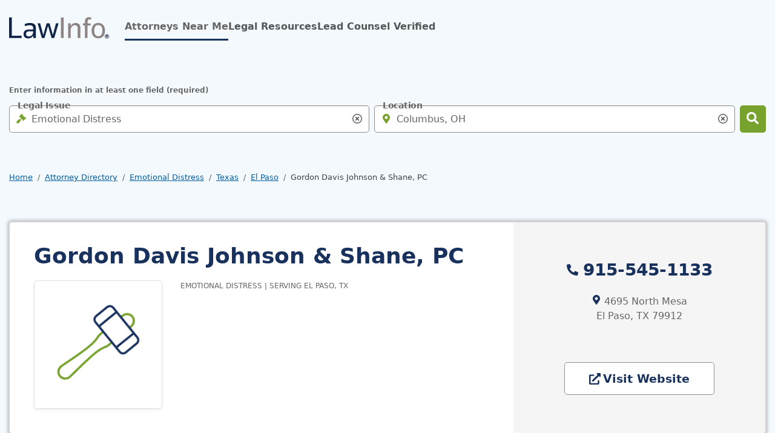

--- FILE ---
content_type: text/html; charset=UTF-8
request_url: https://www.lawinfo.com/lawfirm/texas/el-paso/gordon-davis-johnson-and-shane-pc/79983bb2-b9ec-43fd-a628-56501fbbd59c.html?pa=2923
body_size: 22044
content:
<!DOCTYPE html><html lang="en"><head class="at-element-marker"> <meta charset="UTF-8"><meta http-equiv="Content-Type" content="text/html; charset=UTF-8"/><meta name="viewport" content="minimum-scale=1,width=device-width,maximum-scale=5"><meta name="referrer" content="unsafe-url"><meta http-equiv="X-UA-Compatible" content="IE=edge,chrome=1" /><link rel="preconnect" href="//cdn.lawinfo.com"><link rel="preconnect" href="//cdnjs.cloudflare.com" crossorigin="anonymous"><link rel="preconnect" href="//static.cloudflareinsights.com" crossorigin><link rel="preconnect" href="//cdn.cookielaw.org" crossorigin><meta name="verify-v1" content="OW+KhBSqpTVsZygkWAd7REVWGseGv+vcJJSUCMnycXo="><meta name="msvalidate.01" content="FB59F77BA29CBD93164E098482F011D4"><link rel="apple-touch-icon" sizes="180x180" href="https://cdn.lawinfo.com/image/upload/q_auto,f_auto/v1587594900/resources/lawinfo/images/v8/favicons/lawinfo-favicon-180.png"><link rel="icon" type="image/png" sizes="32x32" href="https://cdn.lawinfo.com/image/upload/q_auto,f_auto/v1587594900/resources/lawinfo/images/v8/favicons/lawinfo-favicon-32.png"><link rel="icon" type="image/png" sizes="16x16" href="https://cdn.lawinfo.com/image/upload/q_auto,f_auto/v1587594900/resources/lawinfo/images/v8/favicons/lawinfo-favicon-16.png"><link rel="manifest" href="https://www.lawinfo.com/manifest.json"><meta name="msapplication-starturl" content="https://www.lawinfo.com/?npcmp=homescreen:bkmk:li_bkmk"><meta name="format-detection" content="telephone=yes"><meta name="theme-color" content="#19315d"><meta name="mobile-web-app-capable" content="yes"><meta name="apple-mobile-web-app-capable" content="yes"><meta name="application-name" content="LawInfo"><meta name="apple-mobile-web-app-title" content="LawInfo"><script id="gpt_script" class="cf-tracking-remove" src="//www.googletagservices.com/tag/js/gpt.js" type="text/javascript" async></script><link rel="dns-prefetch" href="//attorneys.findlaw.com"><link rel="dns-prefetch" href="//ajax.googleapis.com"/><link rel="dns-prefetch" href="//www.google-analytics.com"/> <title>Gordon Davis Johnson & Shane, PC - El Paso, TX Emotional Distress Law Firm</title> <meta name="description" content="Learn more about Gordon Davis Johnson & Shane, PC in El Paso, TX, a law firm that can handle your Emotional Distress case."> <link rel="canonical" href="https://www.lawinfo.com/lawfirm/texas/el-paso/gordon-davis-johnson-and-shane-pc/79983bb2-b9ec-43fd-a628-56501fbbd59c.html"> <meta property="og:site_name" content="LawInfo"/> <meta property="og:locale" content="en_US"/> <meta property="og:url" content="https://www.lawinfo.com/lawfirm/texas/el-paso/gordon-davis-johnson-and-shane-pc/79983bb2-b9ec-43fd-a628-56501fbbd59c.html?pa=2923"/> <meta property="og:title" content="Gordon Davis Johnson & Shane, PC - El Paso, TX Emotional Distress Law Firm"/> <meta property="og:description" content="Learn more about Gordon Davis Johnson & Shane, PC in El Paso, TX, a law firm that can handle your Emotional Distress case."/> <meta property="og:type" content="profile"/> <meta property="og:image" content="https://cdn.lawinfo.com/image/upload/c_pad,w_160,h_160/q_auto,f_auto,c_lpad,w_212,h_212/v1587594900/resources/lawinfo/images/v8/icons/lawfirm-placeholder.svg"/> <style>@charset "UTF-8";.h2,.h5,h1,h2,h4{margin-top:0;margin-bottom:.5rem;font-weight:700;line-height:1.2;color:var(--bs-heading-color)}.card.firm{overflow:hidden!important}.icon-cheveron-right,.icon-phone{display:inline-block!important}.d-flex,.search-input-group .form-control-lg~.icon-search-input-close-container,.search-input-group .form-control~.icon-search-input-close-container,.single-badge,.single-badge .number-badge,.single-badge .number-badge span,.single-badge button{display:flex!important}.icon-cheveron-right{position:relative!important}.single-badge .number-badge{border:var(--bs-border-width) var(--bs-border-style) var(--bs-border-color)!important}.single-badge button{border:0!important}.w-100{width:100%!important}.single-badge .number-badge span{height:100%!important}.justify-content-center,.search-input-group .form-control-lg~.icon-search-input-close-container,.search-input-group .form-control~.icon-search-input-close-container,.single-badge .number-badge span{justify-content:center!important}.align-items-center,.search-input-group .form-control-lg~.icon-search-input-close-container,.search-input-group .form-control~.icon-search-input-close-container,.single-badge .number-badge,.single-badge .number-badge span,.single-badge button{align-items:center!important}.mb-0{margin-bottom:0!important}.p-0,.search-input-group .form-control-lg~.icon-search-input-close-container,.search-input-group .form-control~.icon-search-input-close-container,.single-badge .number-badge,.single-badge button{padding:0!important}.form-floating>.form-control:-webkit-autofill~label,.fw-bold{font-weight:700!important}.text-uppercase{text-transform:uppercase!important}.bg-lt-blue>main>div:not(.breadcrumb-container) h1:not([class*=text-]),.bg-lt-blue>main>div:not(.breadcrumb-container) h4:not([class*=text-]),.bg-lt-blue>main>div:not(footer) .h2:not([class*=text-]),.bg-lt-blue>main>div:not(footer) h1:not([class*=text-]),.bg-lt-blue>main>div:not(footer) h4:not([class*=text-]){--bs-text-opacity:1;color:rgba(var(--bs-primary-rgb),var(--bs-text-opacity))!important}.bg-white,.single-badge .number-badge,body:not(.white-nav,.banner-nav) .navbar{--bs-bg-opacity:1;background-color:rgba(var(--bs-white-rgb),var(--bs-bg-opacity))!important}.search-input-group .form-control-lg~.icon-search-input-close-container,.search-input-group .form-control~.icon-search-input-close-container,.single-badge button{--bs-bg-opacity:1;background-color:transparent!important}.btn,.single-badge .number-badge{--bs-btn-padding-x:0.75rem;--bs-btn-padding-y:0.375rem;--bs-btn-font-family: ;--bs-btn-font-size:1rem;--bs-btn-font-weight:700;--bs-btn-line-height:1.5;--bs-btn-color:var(--bs-body-color);--bs-btn-bg:transparent;--bs-btn-border-width:var(--bs-border-width);--bs-btn-border-color:transparent;--bs-btn-border-radius:var(--bs-border-radius);--bs-btn-hover-border-color:transparent;--bs-btn-box-shadow:none;--bs-btn-disabled-opacity:0.65;--bs-btn-focus-box-shadow:0 0 0 2px rgba(var(--bs-btn-focus-shadow-rgb), .5);display:inline-block;padding:var(--bs-btn-padding-y) var(--bs-btn-padding-x);font-family:var(--bs-btn-font-family);font-size:var(--bs-btn-font-size);font-weight:var(--bs-btn-font-weight);line-height:var(--bs-btn-line-height);color:var(--bs-btn-color);text-align:center;text-decoration:none;vertical-align:middle;border:var(--bs-btn-border-width) solid var(--bs-btn-border-color);border-radius:var(--bs-btn-border-radius);background-color:var(--bs-btn-bg);box-shadow:var(--bs-btn-box-shadow)}.btn-success{--bs-btn-color:#000;--bs-btn-bg:#77A22D;--bs-btn-border-color:#77A22D;--bs-btn-hover-color:#000;--bs-btn-hover-bg:rgb(139.4, 175.95, 76.5);--bs-btn-hover-border-color:rgb(132.6, 171.3, 66);--bs-btn-focus-shadow-rgb:101,138,38;--bs-btn-active-color:#000;--bs-btn-active-bg:rgb(146.2, 180.6, 87);--bs-btn-active-border-color:rgb(132.6, 171.3, 66);--bs-btn-active-shadow:inset 0 3px 5px rgba(0, 0, 0, 0.125);--bs-btn-disabled-color:#000;--bs-btn-disabled-bg:#77A22D;--bs-btn-disabled-border-color:#77A22D}.bg-white,.single-badge .number-badge,body:not(.white-nav,.banner-nav) .navbar{background-color:#fff}.single-badge .number-badge span{color:inherit;text-decoration:none}.paragraph-xsmall{font-size:.75rem;line-height:1.125rem}.btn i:not([class*=bg-]):not([class*=-after]){background-color:var(--bs-btn-color)}.btn-success{--bs-btn-color:#FFF;--bs-btn-active-color:#FFF;--bs-btn-hover-color:#FFF;--bs-btn-hover-bg:#387C2B;--bs-btn-active-bg:#387C2B;--bs-btn-border-color:transparent;--bs-btn-hover-border-color:transparent;--bs-btn-active-border-color:transparent}.single-badge .number-badge{height:37px}.single-badge .number-badge span{padding:.25rem .5rem}button,input{margin:0;font-family:inherit;font-size:inherit;line-height:inherit}button{text-transform:none}.border-top{border-top:var(--bs-border-width) var(--bs-border-style) var(--bs-border-color)!important}.form-control:not(.form-control-lg){min-height:45px}:root{--bs-blue:#005DA2;--bs-indigo:#6610f2;--bs-purple:#6f42c1;--bs-pink:#d63384;--bs-red:#A00000;--bs-orange:#fd7e14;--bs-yellow:#ffc107;--bs-green:#77A22D;--bs-teal:#20c997;--bs-cyan:#0dcaf0;--bs-black:#000;--bs-white:#fff;--bs-gray:#6c757d;--bs-gray-dark:#343a40;--bs-primary:#19315D;--bs-secondary:#666;--bs-success:#77A22D;--bs-info:#005DA2;--bs-warning:#ffc107;--bs-danger:#A00000;--bs-light:#FFF;--bs-dark:#08172e;--bs-primary-rgb:25,49,93;--bs-secondary-rgb:102,102,102;--bs-success-rgb:119,162,45;--bs-info-rgb:0,93,162;--bs-warning-rgb:255,193,7;--bs-danger-rgb:160,0,0;--bs-light-rgb:255,255,255;--bs-dark-rgb:8,23,46;--bs-primary-text-emphasis:rgb(10, 19.6, 37.2);--bs-secondary-text-emphasis:rgb(40.8, 40.8, 40.8);--bs-success-text-emphasis:#387C2B;--bs-info-text-emphasis:#0099C4;--bs-warning-text-emphasis:rgb(102, 77.2, 2.8);--bs-danger-text-emphasis:#400000;--bs-light-text-emphasis:#87c9e8;--bs-dark-text-emphasis:#404040;--bs-primary-bg-subtle:rgb(209, 213.8, 222.6);--bs-secondary-bg-subtle:#f5f5f5;--bs-success-bg-subtle:rgb(227.8, 236.4, 213);--bs-info-bg-subtle:#0099C4;--bs-warning-bg-subtle:rgb(255, 242.6, 205.4);--bs-danger-bg-subtle:#eccccc;--bs-light-bg-subtle:rgb(251.5, 252, 252.5);--bs-dark-bg-subtle:#ced4da;--bs-primary-border-subtle:#36455b;--bs-secondary-border-subtle:#AFAFAF;--bs-success-border-subtle:rgb(200.6, 217.8, 171);--bs-info-border-subtle:rgb(153, 190.2, 217.8);--bs-warning-border-subtle:rgb(255, 230.2, 155.8);--bs-danger-border-subtle:#d99999;--bs-light-border-subtle:#e9ecef;--bs-dark-border-subtle:#909090;--bs-white-rgb:255,255,255;--bs-black-rgb:0,0,0;--bs-font-sans-serif:"PT Sans",system-ui,-apple-system,BlinkMacSystemFont,"Segoe UI",Roboto,Oxygen-Sans,Ubuntu,Cantarell,"Helvetica Neue","Noto Sans","Liberation Sans",Arial,sans-serif,"Apple Color Emoji","Segoe UI Emoji","Segoe UI Symbol","Noto Color Emoji";--bs-font-monospace:SFMono-Regular,Menlo,Monaco,Consolas,"Liberation Mono","Courier New",monospace;--bs-gradient:linear-gradient(180deg, rgba(255, 255, 255, 0.15), rgba(255, 255, 255, 0));--bs-body-font-family:var(--bs-font-sans-serif);--bs-body-font-size:1rem;--bs-body-font-weight:400;--bs-body-line-height:1.5;--bs-body-color:#666;--bs-body-color-rgb:102,102,102;--bs-body-bg:#fff;--bs-body-bg-rgb:255,255,255;--bs-emphasis-color:#000;--bs-emphasis-color-rgb:0,0,0;--bs-secondary-color:rgba(102, 102, 102, 0.75);--bs-secondary-color-rgb:102,102,102;--bs-secondary-bg:#e9ecef;--bs-secondary-bg-rgb:233,236,239;--bs-tertiary-color:rgba(102, 102, 102, 0.5);--bs-tertiary-color-rgb:102,102,102;--bs-tertiary-bg:#f8f9fa;--bs-tertiary-bg-rgb:248,249,250;--bs-heading-color:inherit;--bs-link-color:#005DA2;--bs-link-color-rgb:0,93,162;--bs-link-decoration:underline;--bs-link-hover-color:#005DA2;--bs-link-hover-color-rgb:0,93,162;--bs-link-hover-decoration:none;--bs-code-color:#d63384;--bs-highlight-color:#666;--bs-highlight-bg:rgb(255, 242.6, 205.4);--bs-border-width:1px;--bs-border-style:solid;--bs-border-color:#dee2e6;--bs-border-color-translucent:rgba(0, 0, 0, 0.175);--bs-border-radius:5px;--bs-border-radius-sm:0.25rem;--bs-border-radius-lg:5px;--bs-border-radius-xl:1rem;--bs-border-radius-xxl:2rem;--bs-border-radius-2xl:var(--bs-border-radius-xxl);--bs-border-radius-pill:50rem;--bs-box-shadow:0 0.5rem 1rem rgba(0, 0, 0, 0.15);--bs-box-shadow-sm:0 0.125rem 0.25rem rgba(0, 0, 0, 0.075);--bs-box-shadow-lg:0 1rem 3rem rgba(0, 0, 0, 0.175);--bs-box-shadow-inset:inset 0 1px 2px rgba(0, 0, 0, 0.075);--bs-focus-ring-width:2px;--bs-focus-ring-opacity:1;--bs-focus-ring-color:black;--bs-form-valid-color:#77A22D;--bs-form-valid-border-color:#77A22D;--bs-form-invalid-color:#A00000;--bs-form-invalid-border-color:#A00000}*,::after,::before{box-sizing:border-box}@media (prefers-reduced-motion:no-preference){:root{scroll-behavior:smooth}}body{margin:0;font-family:var(--bs-body-font-family);font-size:var(--bs-body-font-size);font-weight:var(--bs-body-font-weight);line-height:var(--bs-body-line-height);color:var(--bs-body-color);text-align:var(--bs-body-text-align);background-color:var(--bs-body-bg);-webkit-text-size-adjust:100%}hr{margin:1rem 0;color:inherit;border:0;border-top:var(--bs-border-width) solid;opacity:.25}.h2,.h5,h1,h2,h3,h4{margin-top:0;margin-bottom:.5rem;font-weight:700;line-height:1.2;color:var(--bs-heading-color)}h1{font-size:calc(1.35rem + 1.2vw)}@media (min-width:1200px){h1{font-size:2.25rem}}.h2,h2{font-size:calc(1.275rem + .3vw)}@media (min-width:1200px){.h2,h2{font-size:1.5rem}}h3{font-size:1.125rem}h4{font-size:.875rem}.h5{font-size:1.25rem}p{margin-top:0;margin-bottom:1rem}abbr[title]{-webkit-text-decoration:underline dotted;text-decoration:underline dotted;-webkit-text-decoration-skip-ink:none;text-decoration-skip-ink:none}ol,ul{padding-left:2rem}ol,ul{margin-top:0;margin-bottom:1rem}a{color:rgba(var(--bs-link-color-rgb),var(--bs-link-opacity,1));text-decoration:underline}img{vertical-align:middle}label{display:inline-block}button{border-radius:0}button,input,select,textarea{margin:0;font-family:inherit;font-size:inherit;line-height:inherit}button,select{text-transform:none}select{word-wrap:normal}[type=button],[type=submit],button{-webkit-appearance:button}::-moz-focus-inner{padding:0;border-style:none}textarea{resize:vertical}fieldset{min-width:0;padding:0;margin:0;border:0}legend{float:left;width:100%;padding:0;margin-bottom:.5rem;font-size:calc(1.275rem + .3vw)}legend{line-height:inherit}legend+*{clear:left}::-webkit-datetime-edit-day-field,::-webkit-datetime-edit-fields-wrapper,::-webkit-datetime-edit-hour-field,::-webkit-datetime-edit-minute,::-webkit-datetime-edit-month-field,::-webkit-datetime-edit-text,::-webkit-datetime-edit-year-field{padding:0}::-webkit-inner-spin-button{height:auto}[type=search]{-webkit-appearance:textfield;outline-offset:-2px}::-webkit-search-decoration{-webkit-appearance:none}::-webkit-color-swatch-wrapper{padding:0}::file-selector-button{font:inherit;-webkit-appearance:button}.img-thumbnail{padding:.25rem;background-color:var(--bs-body-bg);border:var(--bs-border-width) solid var(--bs-border-color);border-radius:var(--bs-border-radius);box-shadow:var(--bs-box-shadow-sm);max-width:100%;height:auto}.row{--bs-gutter-x:1.875rem;--bs-gutter-y:0;display:flex;flex-wrap:wrap;margin-top:calc(-1 * var(--bs-gutter-y));margin-right:calc(-.5 * var(--bs-gutter-x));margin-left:calc(-.5 * var(--bs-gutter-x))}.row>*{flex-shrink:0;width:100%;max-width:100%;padding-right:calc(var(--bs-gutter-x) * .5);padding-left:calc(var(--bs-gutter-x) * .5);margin-top:var(--bs-gutter-y)}.col{flex:1 0 0%}.row-cols-2>*{flex:0 0 auto;width:50%}.col-auto{flex:0 0 auto;width:auto}.col-4{flex:0 0 auto;width:33.33333333%}.col-8{flex:0 0 auto;width:66.66666667%}.col-12{flex:0 0 auto;width:100%}.g-0,.gx-0{--bs-gutter-x:0}.g-0{--bs-gutter-y:0}.g-1{--bs-gutter-x:0.25rem}.g-1{--bs-gutter-y:0.25rem}.g-2{--bs-gutter-x:0.5rem}.g-2{--bs-gutter-y:0.5rem}@media (min-width:992px){.col-lg{flex:1 0 0%}.col-lg-auto{flex:0 0 auto;width:auto}.col-lg-4{flex:0 0 auto;width:33.33333333%}.col-lg-8{flex:0 0 auto;width:66.66666667%}}@media (min-width:1200px){legend{font-size:1.5rem}.col-xl-4{flex:0 0 auto;width:33.33333333%}.col-xl-6{flex:0 0 auto;width:50%}.col-xl-8{flex:0 0 auto;width:66.66666667%}}@media (min-width:1400px){.col-xxl-5{flex:0 0 auto;width:41.66666667%}.col-xxl-7{flex:0 0 auto;width:58.33333333%}}#profile .profile-tab-attorneys_content img{float:none!important}.card.firm,.overflow-hidden{overflow:hidden!important}.d-inline-block,.icon-cheveron-right,.icon-comments,.icon-envelope,.icon-external-link,.icon-phone{display:inline-block!important}#profile .profile-tab-attorneys_content img,.d-block,.icon-search-input-close{display:block!important}.badges,.badges .number-badge,.badges .number-badge .number,.badges .number-badge span,.badges button,.card.firm .badges,.card.firm .detail-link,.card.firm .listing-services,.card.firm .listing-services .listing-service,.d-flex,.search-input-group .form-control-lg~.icon-search-input-close-container,.search-input-group .form-control~.icon-search-input-close-container,.single-badge,.single-badge .number-badge,.single-badge .number-badge span,.single-badge button{display:flex!important}.d-none{display:none!important}.bg-footer:not(.ignore-focus-overrides) input,.focus-ring-light{--bs-focus-ring-color:rgba(var(--bs-light-rgb), var(--bs-focus-ring-opacity))}.card.firm .badges button,.card.firm .listing-services .listing-service,.icon-cheveron-right{position:relative!important}.badges .number-badge,.single-badge .number-badge{border:var(--bs-border-width) var(--bs-border-style) var(--bs-border-color)!important}.badges button,.single-badge button{border:0!important}.card.firm.profile .listing-ctas>div:not(:last-child){border-right:var(--bs-border-width) var(--bs-border-style) var(--bs-border-color)!important}.border-bottom{border-bottom:var(--bs-border-width) var(--bs-border-style) var(--bs-border-color)!important}.border-primary-subtle{border-color:var(--bs-primary-border-subtle)!important}.border-secondary-subtle{border-color:var(--bs-secondary-border-subtle)!important}.card.firm .number-badge{border-color:var(--bs-dark-border-subtle)!important}.card.firm .detail-link,.w-100{width:100%!important}.badges .number-badge .number,.badges .number-badge span,.h-100,.single-badge .number-badge span{height:100%!important}.h-auto{height:auto!important}.flex-column{flex-direction:column!important}.flex-grow-1{flex-grow:1!important}.card.firm.profile .badges,.flex-wrap{flex-wrap:wrap!important}.flex-nowrap{flex-wrap:nowrap!important}.justify-content-start{justify-content:flex-start!important}.badges .number-badge .number,.badges .number-badge span,.card.firm .detail-link,.justify-content-center,.search-input-group .form-control-lg~.icon-search-input-close-container,.search-input-group .form-control~.icon-search-input-close-container,.single-badge .number-badge span{justify-content:center!important}.justify-content-between{justify-content:space-between!important}.align-items-center,.badges .number-badge,.badges .number-badge .number,.badges .number-badge span,.badges button,.card.firm .detail-link,.card.firm .listing-services .listing-service,.search-input-group .form-control-lg~.icon-search-input-close-container,.search-input-group .form-control~.icon-search-input-close-container,.single-badge .number-badge,.single-badge .number-badge span,.single-badge button{align-items:center!important}.align-self-end{align-self:flex-end!important}.mx-0{margin-right:0!important;margin-left:0!important}.my-0{margin-top:0!important;margin-bottom:0!important}.mt-0{margin-top:0!important}.mt-4{margin-top:1.5rem!important}.card.firm .detail-link i,.card.firm .listing-services .listing-service i{margin-right:.25rem!important}.me-2{margin-right:.5rem!important}.me-3{margin-right:1rem!important}.me-auto{margin-right:auto!important}.card.firm .listing-services .listing-service,.mb-0{margin-bottom:0!important}.mb-2{margin-bottom:.5rem!important}#profile .profile-tab-attorneys_content img,.content-spacing .h5:not([class*=mb-]),.content-spacing h2:not([class*=mb-]),.mb-3{margin-bottom:1rem!important}.mb-4{margin-bottom:1.5rem!important}.mb-5{margin-bottom:3rem!important}.mb-7{margin-bottom:1.875rem!important}.ms-auto{margin-left:auto!important}.badges .number-badge,.badges button,.p-0,.search-input-group .form-control-lg~.icon-search-input-close-container,.search-input-group .form-control~.icon-search-input-close-container,.single-badge .number-badge,.single-badge button{padding:0!important}.p-4{padding:1.5rem!important}.px-0{padding-right:0!important;padding-left:0!important}.py-3{padding-top:1rem!important;padding-bottom:1rem!important}.py-6{padding-top:.75rem!important;padding-bottom:.75rem!important}.pb-0{padding-bottom:0!important}.ps-0{padding-left:0!important}.card.firm.profile .badges{gap:.75rem!important}.fw-normal{font-weight:400!important}.badges .number-badge .number,.card.firm .listing-services .listing-service,.form-floating>.form-control:-webkit-autofill~label,.fw-bold{font-weight:700!important}.lh-1{line-height:1!important}.text-end{text-align:right!important}.text-center{text-align:center!important}.card.firm .listing-services .listing-service,.text-uppercase{text-transform:uppercase!important}.bg-lt-blue>main>div:not(.breadcrumb-container) h1:not([class*=text-]),.bg-lt-blue>main>div:not(.breadcrumb-container) h3:not([class*=text-]),.bg-lt-blue>main>div:not(.breadcrumb-container) h4:not([class*=text-]),.bg-lt-blue>main>div:not(footer) .h2:not([class*=text-]),.bg-lt-blue>main>div:not(footer) h1:not([class*=text-]),.bg-lt-blue>main>div:not(footer) h3:not([class*=text-]),.bg-lt-blue>main>div:not(footer) h4:not([class*=text-]){--bs-text-opacity:1;color:rgba(var(--bs-primary-rgb),var(--bs-text-opacity))!important}.text-secondary{--bs-text-opacity:1;color:rgba(var(--bs-secondary-rgb),var(--bs-text-opacity))!important}abbr.req{--bs-text-opacity:1;color:rgba(var(--bs-danger-rgb),var(--bs-text-opacity))!important}.text-white{--bs-text-opacity:1;color:rgba(var(--bs-white-rgb),var(--bs-text-opacity))!important}.card.firm .listing-services .listing-service,.card.firm .listing-services .listing-service i{color:var(--bs-success-text-emphasis)!important}.text-dark-emphasis{color:var(--bs-dark-text-emphasis)!important}.bg-primary{--bs-bg-opacity:1;background-color:rgba(var(--bs-primary-rgb),var(--bs-bg-opacity))!important}.bg-secondary{--bs-bg-opacity:1;background-color:rgba(var(--bs-secondary-rgb),var(--bs-bg-opacity))!important}.bg-success{--bs-bg-opacity:1;background-color:rgba(var(--bs-success-rgb),var(--bs-bg-opacity))!important}.bg-dark{--bs-bg-opacity:1;background-color:rgba(var(--bs-dark-rgb),var(--bs-bg-opacity))!important}.badges .number-badge,.bg-white,.single-badge .number-badge,body:not(.white-nav,.banner-nav) .navbar{--bs-bg-opacity:1;background-color:rgba(var(--bs-white-rgb),var(--bs-bg-opacity))!important}.badges button,.search-input-group .form-control-lg~.icon-search-input-close-container,.search-input-group .form-control~.icon-search-input-close-container,.single-badge button{--bs-bg-opacity:1;background-color:transparent!important}.bg-secondary-subtle{background-color:var(--bs-secondary-bg-subtle)!important}@media (min-width:992px){.d-lg-inline-block{display:inline-block!important}.d-lg-block{display:block!important}.d-lg-none{display:none!important}.justify-content-lg-start{justify-content:flex-start!important}.mt-lg-2{margin-top:.5rem!important}.mt-lg-4{margin-top:1.5rem!important}.mb-lg-0{margin-bottom:0!important}.px-lg-0{padding-right:0!important;padding-left:0!important}.px-lg-9{padding-right:2.5rem!important;padding-left:2.5rem!important}.text-lg-start{text-align:left!important}}@media (min-width:1200px){.d-xl-block{display:block!important}.d-xl-none{display:none!important}.flex-xl-grow-1{flex-grow:1!important}.align-items-xl-end{align-items:flex-end!important}.align-items-xl-center{align-items:center!important}.mt-xl-0{margin-top:0!important}.mb-xl-0{margin-bottom:0!important}}@media (min-width:1400px){.py-xxl-4{padding-top:1.5rem!important;padding-bottom:1.5rem!important}}.fade:not(.show){opacity:0}.collapse:not(.show){display:none}.sticky-top{position:sticky;top:0;z-index:1020}.visually-hidden,.visually-hidden-focusable:not(:focus):not(:focus-within){width:1px!important;height:1px!important;padding:0!important;margin:-1px!important;overflow:hidden!important;clip:rect(0,0,0,0)!important;white-space:nowrap!important;border:0!important}.visually-hidden-focusable:not(:focus):not(:focus-within):not(caption),.visually-hidden:not(caption){position:absolute!important}.accordion-item:last-of-type>.accordion-collapse{border-bottom-right-radius:var(--bs-accordion-border-radius);border-bottom-left-radius:var(--bs-accordion-border-radius)}.accordion-body{padding:var(--bs-accordion-body-padding-y) var(--bs-accordion-body-padding-x)}.breadcrumb{--bs-breadcrumb-padding-x:0;--bs-breadcrumb-padding-y:0;--bs-breadcrumb-margin-bottom:1rem;--bs-breadcrumb-font-size:0.8125rem;--bs-breadcrumb-bg: ;--bs-breadcrumb-border-radius: ;--bs-breadcrumb-divider-color:#666;--bs-breadcrumb-item-padding-x:0.5rem;--bs-breadcrumb-item-active-color:#404040;display:flex;flex-wrap:wrap;padding:var(--bs-breadcrumb-padding-y) var(--bs-breadcrumb-padding-x);margin-bottom:var(--bs-breadcrumb-margin-bottom);font-size:var(--bs-breadcrumb-font-size);list-style:none;background-color:var(--bs-breadcrumb-bg);border-radius:var(--bs-breadcrumb-border-radius)}.breadcrumb-item+.breadcrumb-item{padding-left:var(--bs-breadcrumb-item-padding-x)}.breadcrumb-item+.breadcrumb-item::before{float:left;padding-right:var(--bs-breadcrumb-item-padding-x);color:var(--bs-breadcrumb-divider-color);content:var(--bs-breadcrumb-divider, "/")}.breadcrumb-item.active{color:var(--bs-breadcrumb-item-active-color)}.badges .number-badge,.btn,.card.firm .detail-link,.single-badge .number-badge{--bs-btn-padding-x:0.75rem;--bs-btn-padding-y:0.375rem;--bs-btn-font-family: ;--bs-btn-font-size:1rem;--bs-btn-font-weight:700;--bs-btn-line-height:1.5;--bs-btn-color:var(--bs-body-color);--bs-btn-bg:transparent;--bs-btn-border-width:var(--bs-border-width);--bs-btn-border-color:transparent;--bs-btn-border-radius:var(--bs-border-radius);--bs-btn-hover-border-color:transparent;--bs-btn-box-shadow:none;--bs-btn-disabled-opacity:0.65;--bs-btn-focus-box-shadow:0 0 0 2px rgba(var(--bs-btn-focus-shadow-rgb), .5);display:inline-block;padding:var(--bs-btn-padding-y) var(--bs-btn-padding-x);font-family:var(--bs-btn-font-family);font-size:var(--bs-btn-font-size);font-weight:var(--bs-btn-font-weight);line-height:var(--bs-btn-line-height);color:var(--bs-btn-color);text-align:center;text-decoration:none;vertical-align:middle;border:var(--bs-btn-border-width) solid var(--bs-btn-border-color);border-radius:var(--bs-btn-border-radius);background-color:var(--bs-btn-bg);box-shadow:var(--bs-btn-box-shadow)}.btn.active{color:var(--bs-btn-active-color);background-color:var(--bs-btn-active-bg);border-color:var(--bs-btn-active-border-color);box-shadow:var(--bs-btn-active-shadow)}.btn-success,.card.firm.profile.paid .detail-link{--bs-btn-color:#000;--bs-btn-bg:#77A22D;--bs-btn-border-color:#77A22D;--bs-btn-hover-color:#000;--bs-btn-hover-bg:rgb(139.4, 175.95, 76.5);--bs-btn-hover-border-color:rgb(132.6, 171.3, 66);--bs-btn-focus-shadow-rgb:101,138,38;--bs-btn-active-color:#000;--bs-btn-active-bg:rgb(146.2, 180.6, 87);--bs-btn-active-border-color:rgb(132.6, 171.3, 66);--bs-btn-active-shadow:inset 0 3px 5px rgba(0, 0, 0, 0.125);--bs-btn-disabled-color:#000;--bs-btn-disabled-bg:#77A22D;--bs-btn-disabled-border-color:#77A22D}.btn-outline-secondary{--bs-btn-color:#666;--bs-btn-border-color:#666;--bs-btn-hover-color:#fff;--bs-btn-hover-bg:#666;--bs-btn-hover-border-color:#666;--bs-btn-focus-shadow-rgb:102,102,102;--bs-btn-active-color:#fff;--bs-btn-active-bg:#666;--bs-btn-active-border-color:#666;--bs-btn-active-shadow:inset 0 3px 5px rgba(0, 0, 0, 0.125);--bs-btn-disabled-color:#666;--bs-btn-disabled-bg:transparent;--bs-btn-disabled-border-color:#666;--bs-gradient:none}.btn-lg{--bs-btn-padding-y:0.77125rem;--bs-btn-padding-x:1rem;--bs-btn-font-size:1.1875rem;--bs-btn-border-radius:var(--bs-border-radius-lg)}.card{--bs-card-spacer-y:1.5rem;--bs-card-spacer-x:1.5rem;--bs-card-title-spacer-y:0.5rem;--bs-card-title-color: ;--bs-card-subtitle-color: ;--bs-card-border-width:var(--bs-border-width);--bs-card-border-color:var(--bs-border-color-translucent);--bs-card-border-radius:var(--bs-border-radius);--bs-card-box-shadow:0 0 5px 3px rgba(0, 0, 0, 0.2);--bs-card-inner-border-radius:calc(var(--bs-border-radius) - (var(--bs-border-width)));--bs-card-cap-padding-y:0.75rem;--bs-card-cap-padding-x:1.5rem;--bs-card-cap-bg:rgba(var(--bs-body-color-rgb), 0.03);--bs-card-cap-color: ;--bs-card-height: ;--bs-card-color: ;--bs-card-bg:var(--bs-body-bg);--bs-card-img-overlay-padding:1rem;--bs-card-group-margin:0.9375rem;position:relative;display:flex;flex-direction:column;min-width:0;height:var(--bs-card-height);color:var(--bs-body-color);word-wrap:break-word;background-color:var(--bs-card-bg);background-clip:border-box;border:var(--bs-card-border-width) solid var(--bs-card-border-color);border-radius:var(--bs-card-border-radius);box-shadow:var(--bs-card-box-shadow)}.card-title{margin-bottom:var(--bs-card-title-spacer-y);color:var(--bs-card-title-color)}.btn-close{--bs-btn-close-color:#666;--bs-btn-close-bg:url("data:image/svg+xml,%3csvg xmlns='http://www.w3.org/2000/svg' viewBox='0 0 16 16' fill='%23666'%3e%3cpath d='M.293.293a1 1 0 0 1 1.414 0L8 6.586 14.293.293a1 1 0 1 1 1.414 1.414L9.414 8l6.293 6.293a1 1 0 0 1-1.414 1.414L8 9.414l-6.293 6.293a1 1 0 0 1-1.414-1.414L6.586 8 .293 1.707a1 1 0 0 1 0-1.414z'/%3e%3c/svg%3e");--bs-btn-close-opacity:1;--bs-btn-close-hover-opacity:1;--bs-btn-close-focus-shadow:0 0 0 2px black;--bs-btn-close-focus-opacity:1;--bs-btn-close-disabled-opacity:0.25;--bs-btn-close-white-filter:invert(1) grayscale(100%) brightness(200%);box-sizing:content-box;width:1em;height:1em;padding:.25em;color:var(--bs-btn-close-color);background:transparent var(--bs-btn-close-bg) center/1em auto no-repeat;border:0;border-radius:5px;opacity:var(--bs-btn-close-opacity)}.container{--bs-gutter-x:1.875rem;--bs-gutter-y:0;width:100%;padding-right:calc(var(--bs-gutter-x) * .5);padding-left:calc(var(--bs-gutter-x) * .5);margin-right:auto;margin-left:auto}.container{max-width:576px}@media (min-width:576px){#profile .profile-tab-attorneys_content img{float:right!important}#profile .profile-tab-attorneys_content img{margin-left:1rem!important}.container{max-width:768px}}@media (min-width:768px){.container{max-width:992px}}@media (min-width:992px){.container{max-width:1200px}}@media (min-width:1200px){.container{max-width:1400px}}.dropdown-menu{--bs-dropdown-zindex:1000;--bs-dropdown-min-width:10rem;--bs-dropdown-padding-x:0;--bs-dropdown-padding-y:0.5rem;--bs-dropdown-spacer:0.125rem;--bs-dropdown-font-size:1rem;--bs-dropdown-color:var(--bs-body-color);--bs-dropdown-bg:var(--bs-body-bg);--bs-dropdown-border-color:var(--bs-border-color-translucent);--bs-dropdown-border-radius:var(--bs-border-radius);--bs-dropdown-border-width:var(--bs-border-width);--bs-dropdown-inner-border-radius:calc(var(--bs-border-radius) - var(--bs-border-width));--bs-dropdown-divider-bg:var(--bs-border-color-translucent);--bs-dropdown-divider-margin-y:0.5rem;--bs-dropdown-box-shadow:var(--bs-box-shadow);--bs-dropdown-link-color:var(--bs-body-color);--bs-dropdown-link-hover-color:var(--bs-body-color);--bs-dropdown-link-hover-bg:var(--bs-tertiary-bg);--bs-dropdown-link-active-color:#fff;--bs-dropdown-link-active-bg:#19315D;--bs-dropdown-link-disabled-color:var(--bs-tertiary-color);--bs-dropdown-item-padding-x:1rem;--bs-dropdown-item-padding-y:0.25rem;--bs-dropdown-header-color:#6c757d;--bs-dropdown-header-padding-x:1rem;--bs-dropdown-header-padding-y:0.5rem;position:absolute;z-index:var(--bs-dropdown-zindex);display:none;min-width:var(--bs-dropdown-min-width);padding:var(--bs-dropdown-padding-y) var(--bs-dropdown-padding-x);margin:0;font-size:var(--bs-dropdown-font-size);color:var(--bs-dropdown-color);text-align:left;list-style:none;background-color:var(--bs-dropdown-bg);background-clip:padding-box;border:var(--bs-dropdown-border-width) solid var(--bs-dropdown-border-color);border-radius:var(--bs-dropdown-border-radius);box-shadow:var(--bs-dropdown-box-shadow)}.search-container .search-input-group .dropdown-menu ul.search-menu li.result-item{display:block;width:100%;padding:var(--bs-dropdown-item-padding-y) var(--bs-dropdown-item-padding-x);clear:both;font-weight:400;color:var(--bs-dropdown-link-color);text-align:inherit;text-decoration:none;white-space:nowrap;background-color:transparent;border:0;border-radius:var(--bs-dropdown-item-border-radius,0)}.dropdown-header{display:block;padding:var(--bs-dropdown-header-padding-y) var(--bs-dropdown-header-padding-x);margin-bottom:0;font-size:.875rem;color:var(--bs-dropdown-header-color);white-space:nowrap}.modal{--bs-modal-zindex:1055;--bs-modal-width:500px;--bs-modal-padding:1rem;--bs-modal-margin:0.5rem;--bs-modal-color: ;--bs-modal-bg:var(--bs-body-bg);--bs-modal-border-color:var(--bs-border-color-translucent);--bs-modal-border-width:var(--bs-border-width);--bs-modal-border-radius:var(--bs-border-radius-lg);--bs-modal-box-shadow:var(--bs-box-shadow-sm);--bs-modal-inner-border-radius:calc(var(--bs-border-radius-lg) - (var(--bs-border-width)));--bs-modal-header-padding-x:1rem;--bs-modal-header-padding-y:1rem;--bs-modal-header-padding:1rem 1rem;--bs-modal-header-border-color:var(--bs-border-color);--bs-modal-header-border-width:var(--bs-border-width);--bs-modal-title-line-height:1.5;--bs-modal-footer-gap:0.5rem;--bs-modal-footer-bg: ;--bs-modal-footer-border-color:var(--bs-border-color);--bs-modal-footer-border-width:var(--bs-border-width);position:fixed;top:0;left:0;z-index:var(--bs-modal-zindex);display:none;width:100%;height:100%;overflow-x:hidden;overflow-y:auto;outline:0}.modal-dialog{position:relative;width:auto;margin:var(--bs-modal-margin)}.modal.fade .modal-dialog{transform:translate(0,-50px)}.modal-content{position:relative;display:flex;flex-direction:column;width:100%;color:var(--bs-modal-color);background-color:var(--bs-modal-bg);background-clip:padding-box;border:var(--bs-modal-border-width) solid var(--bs-modal-border-color);border-radius:var(--bs-modal-border-radius);box-shadow:var(--bs-modal-box-shadow);outline:0}.modal-header{display:flex;flex-shrink:0;align-items:center;padding:var(--bs-modal-header-padding);border-bottom:var(--bs-modal-header-border-width) solid var(--bs-modal-header-border-color);border-top-left-radius:var(--bs-modal-inner-border-radius);border-top-right-radius:var(--bs-modal-inner-border-radius)}.modal-title{margin-bottom:0;line-height:var(--bs-modal-title-line-height)}.modal-body{position:relative;flex:1 1 auto;padding:var(--bs-modal-padding)}@media (min-width:576px){.modal{--bs-modal-margin:1.75rem;--bs-modal-box-shadow:var(--bs-box-shadow)}.modal-dialog{max-width:var(--bs-modal-width);margin-right:auto;margin-left:auto}}.modal-fullscreen{width:100vw;max-width:none;height:100%;margin:0}.modal-fullscreen .modal-content{height:100%;border:0;border-radius:0}.modal-fullscreen .modal-header{border-radius:0}.modal-fullscreen .modal-body{overflow-y:auto}.nav{--bs-nav-link-padding-x:0.575rem;--bs-nav-link-padding-y:0.5rem;--bs-nav-link-font-weight:700;--bs-nav-link-color:#666;--bs-nav-link-hover-color:var(--bs-link-hover-color);--bs-nav-link-disabled-color:var(--bs-secondary-color);display:flex;flex-wrap:wrap;padding-left:0;margin-bottom:0;list-style:none}.nav-link{display:block;padding:var(--bs-nav-link-padding-y) var(--bs-nav-link-padding-x);font-size:var(--bs-nav-link-font-size);font-weight:var(--bs-nav-link-font-weight);color:var(--bs-nav-link-color);text-decoration:none;background:0 0;border:0}.nav-underline{--bs-nav-underline-gap:1.875rem;--bs-nav-underline-border-width:3px;--bs-nav-underline-link-active-color:var(--bs-emphasis-color);gap:var(--bs-nav-underline-gap)}.nav-underline .nav-link{padding-right:0;padding-left:0;border-bottom:var(--bs-nav-underline-border-width) solid transparent}.nav-underline .nav-link.active{font-weight:700;color:var(--bs-nav-underline-link-active-color);border-bottom-color:currentcolor}.tab-content>.tab-pane{display:none}.tab-content>.active{display:block}.navbar{--bs-navbar-padding-x:0;--bs-navbar-padding-y:1.25rem;--bs-navbar-color:rgba(var(--bs-emphasis-color-rgb), 0.65);--bs-navbar-hover-color:rgba(var(--bs-emphasis-color-rgb), 0.8);--bs-navbar-disabled-color:rgba(var(--bs-emphasis-color-rgb), 0.3);--bs-navbar-active-color:#19315D;--bs-navbar-brand-padding-y:0.359375rem;--bs-navbar-brand-margin-end:1.625rem;--bs-navbar-brand-font-size:1.1875rem;--bs-navbar-brand-color:#19315D;--bs-navbar-brand-hover-color:#19315D;--bs-navbar-nav-link-padding-x:0;--bs-navbar-toggler-padding-y:0.25rem;--bs-navbar-toggler-padding-x:0.75rem;--bs-navbar-toggler-font-size:1.1875rem;--bs-navbar-toggler-icon-bg:url("data:image/svg+xml,%3csvg xmlns='http://www.w3.org/2000/svg' viewBox='0 0 30 30'%3e%3cpath stroke='rgba%28102, 102, 102, 0.75%29' stroke-linecap='round' stroke-miterlimit='10' stroke-width='2' d='M4 7h22M4 15h22M4 23h22'/%3e%3c/svg%3e");--bs-navbar-toggler-border-color:#AFAFAF;--bs-navbar-toggler-border-radius:var(--bs-border-radius);--bs-navbar-toggler-focus-width:2px;position:relative;display:flex;flex-wrap:wrap;align-items:center;justify-content:space-between;padding:var(--bs-navbar-padding-y) var(--bs-navbar-padding-x)}.navbar>.container{display:flex;flex-wrap:inherit;align-items:center;justify-content:space-between}.navbar-brand{padding-top:var(--bs-navbar-brand-padding-y);padding-bottom:var(--bs-navbar-brand-padding-y);margin-right:var(--bs-navbar-brand-margin-end);font-size:var(--bs-navbar-brand-font-size);color:var(--bs-navbar-brand-color);text-decoration:none;white-space:nowrap}.navbar-nav{--bs-nav-link-padding-x:0;--bs-nav-link-padding-y:0.5rem;--bs-nav-link-font-weight:700;--bs-nav-link-color:var(--bs-navbar-color);--bs-nav-link-hover-color:var(--bs-navbar-hover-color);--bs-nav-link-disabled-color:var(--bs-navbar-disabled-color);display:flex;flex-direction:column;padding-left:0;margin-bottom:0;list-style:none}.navbar-nav .nav-link.active{color:var(--bs-navbar-active-color)}.navbar-collapse{flex-basis:100%;flex-grow:1;align-items:center}.navbar-toggler{padding:var(--bs-navbar-toggler-padding-y) var(--bs-navbar-toggler-padding-x);font-size:var(--bs-navbar-toggler-font-size);line-height:1;color:var(--bs-navbar-color);background-color:transparent;border:var(--bs-border-width) solid var(--bs-navbar-toggler-border-color);border-radius:var(--bs-navbar-toggler-border-radius)}@media (min-width:1200px){.navbar-expand-xl{flex-wrap:nowrap;justify-content:flex-start}.navbar-expand-xl .navbar-nav{flex-direction:row}.navbar-expand-xl .navbar-nav .nav-link{padding-right:var(--bs-navbar-nav-link-padding-x);padding-left:var(--bs-navbar-nav-link-padding-x)}.navbar-expand-xl .navbar-collapse{display:flex!important;flex-basis:auto}.navbar-expand-xl .navbar-toggler{display:none}.navbar-expand-xl .offcanvas{position:static;z-index:auto;flex-grow:1;width:auto!important;height:auto!important;visibility:visible!important;background-color:transparent!important;border:0!important;transform:none!important;box-shadow:none}}.offcanvas{--bs-offcanvas-zindex:1045;--bs-offcanvas-width:400px;--bs-offcanvas-height:30vh;--bs-offcanvas-padding-x:1rem;--bs-offcanvas-padding-y:1rem;--bs-offcanvas-color:var(--bs-body-color);--bs-offcanvas-bg:var(--bs-body-bg);--bs-offcanvas-border-width:var(--bs-border-width);--bs-offcanvas-border-color:var(--bs-border-color-translucent);--bs-offcanvas-box-shadow:var(--bs-box-shadow-sm);--bs-offcanvas-title-line-height:1.5}.offcanvas{position:fixed;bottom:0;z-index:var(--bs-offcanvas-zindex);display:flex;flex-direction:column;max-width:100%;color:var(--bs-offcanvas-color);visibility:hidden;background-color:var(--bs-offcanvas-bg);background-clip:padding-box;outline:0;box-shadow:var(--bs-offcanvas-box-shadow)}.offcanvas.offcanvas-start{top:0;left:0;width:var(--bs-offcanvas-width);border-right:var(--bs-offcanvas-border-width) solid var(--bs-offcanvas-border-color);transform:translateX(-100%)}.form-label{margin-bottom:0;font-weight:700}.form-control{display:block;width:100%;padding:.375rem .75rem;font-size:1rem;font-weight:400;line-height:1.5;color:var(--bs-body-color);-webkit-appearance:none;-moz-appearance:none;appearance:none;background-color:var(--bs-body-bg);background-clip:padding-box;border:var(--bs-border-width) solid #909090;border-radius:var(--bs-border-radius);box-shadow:var(--bs-box-shadow-inset)}.form-control::-webkit-date-and-time-value{min-width:85px;height:1.5em;margin:0}.form-control::-webkit-datetime-edit{display:block;padding:0}.form-control::-moz-placeholder{color:var(--bs-secondary-color);opacity:1}.form-control-lg{min-height:55px;padding:.77125rem 1rem;font-size:1rem;border-radius:var(--bs-border-radius-lg)}textarea.form-control{min-height:45px}.form-select{--bs-form-select-bg-img:url("data:image/svg+xml,%3csvg xmlns='http://www.w3.org/2000/svg' viewBox='0 0 16 16'%3e%3cpath fill='none' stroke='%23343a40' stroke-linecap='round' stroke-linejoin='round' stroke-width='2' d='m2 5 6 6 6-6'/%3e%3c/svg%3e");display:block;width:100%;padding:.375rem 2.25rem .375rem .75rem;font-size:1rem;font-weight:400;line-height:1.5;color:var(--bs-body-color);-webkit-appearance:none;-moz-appearance:none;appearance:none;background-color:var(--bs-body-bg);background-image:var(--bs-form-select-bg-img),var(--bs-form-select-bg-icon,none);background-repeat:no-repeat;background-position:right .75rem center;background-size:16px 12px;border:var(--bs-border-width) solid #909090;border-radius:var(--bs-border-radius);box-shadow:var(--bs-box-shadow-inset)}.form-select:-moz-focusring{color:transparent;text-shadow:0 0 0 var(--bs-body-color)}.form-floating{position:relative}.form-floating>.form-control{height:calc(3.5rem + calc(var(--bs-border-width) * 2));min-height:calc(3.5rem + calc(var(--bs-border-width) * 2));line-height:1.5}.form-floating>label{position:absolute;top:0;left:0;z-index:2;height:100%;padding:1rem .75rem;overflow:hidden;text-align:start;text-overflow:ellipsis;white-space:nowrap;border:var(--bs-border-width) solid transparent;transform-origin:0 0}.form-floating>.form-control{padding:1rem .75rem}.form-floating>.form-control::-moz-placeholder{color:transparent}.form-floating>.form-control:-webkit-autofill{padding-top:1rem;padding-bottom:1rem}.form-floating>.form-control:-webkit-autofill~label{color:rgba(var(--bs-body-color-rgb),1);transform:scale(.85) translateY(-1.75rem) translateX(.15rem)}p>a{text-decoration:underline}:root{--bs-breakpoint-xs:0;--bs-breakpoint-sm:576px;--bs-breakpoint-md:768px;--bs-breakpoint-lg:992px;--bs-breakpoint-xl:1200px;--bs-breakpoint-xxl:1400px}.gap-2y-3x{gap:.5rem 1rem!important}.bg-lt-blue{background-color:#f4f9fd}.card.firm .listing-services .listing-service i:not([class*=-after]){background-color:#387c2b}.badges .number-badge,.bg-white,.single-badge .number-badge,body:not(.white-nav,.banner-nav) .navbar{background-color:#fff}.bg-primary{background-color:#19315d}.bg-footer:not(.ignore-focus-overrides) input{--bs-focus-ring-width:.15rem}.white-svg{filter:brightness(0) invert(1)}.reversed-link,.reversed-link-list li a{text-decoration:none}.badges .number-badge span,.single-badge .number-badge span{color:inherit;text-decoration:none}.inherit-link-color a{color:inherit}.inherit-link-color a:visited{color:inherit}input[type=search]::-ms-clear{display:none;width:0;height:0}input[type=search]::-ms-reveal{display:none;width:0;height:0}input[type=search]::-webkit-search-cancel-button,input[type=search]::-webkit-search-decoration,input[type=search]::-webkit-search-results-button,input[type=search]::-webkit-search-results-decoration{display:none}.form-control:not(.form-control-lg),.form-select{min-height:45px}.has-icon .form-control{padding-left:calc(2.125rem + calc(var(--bs-border-width) * 2))}.has-icon .form-control~.icon-search:not(.icon-search-input-close-container){position:absolute;bottom:14.5px;left:.75rem}.has-icon .form-control-lg{padding-left:calc(2.75rem + calc(var(--bs-border-width) * 2))}.has-icon .form-control-lg~.icon-search:not(.icon-search-input-close-container){position:absolute;bottom:19.5px;left:1rem}abbr.req{text-decoration:none}.form-control:not(textarea){max-height:45px!important}.form-control-lg{min-height:55px!important}.form-control-lg:not(textarea){max-height:55px!important}.form-floating.has-icon>.form-control~label{padding-left:calc(2.75rem + calc(var(--bs-border-width) * 2))}.form-floating.has-icon>.form-control:not(.form-control-lg)~label{padding-left:calc(2.125rem + calc(var(--bs-border-width) * 2))}.form-floating>.form-control:not(.form-control-lg)~label{padding-top:.5rem!important;padding-bottom:.5rem!important}h1{line-height:2rem}@media (max-width:991.98px){h1{font-size:1.5rem;line-height:1.75rem!important}.h2,h2{font-size:1.25rem;line-height:1.75rem!important}h3{font-size:1.125rem;line-height:1.75rem!important}h4{font-size:.875rem;line-height:1.75rem!important}}.paragraph-large{font-size:1.125rem;line-height:1.625rem}@media (min-width:992px){.modal-lg{--bs-modal-width:800px}.paragraph-large-lg{font-size:1.125rem!important;line-height:1.625rem}.site-internal-py-section{padding-top:3rem;padding-bottom:3rem}}.paragraph-default{font-size:1rem;line-height:1.625rem}.paragraph-small{font-size:.875rem;line-height:1.125rem}.card.firm .listing-services .listing-service,.paragraph-xsmall{font-size:.75rem;line-height:1.125rem}@media (min-width:992px){.site-internal-pt-section{padding-top:3rem}.site-internal-mt-section{margin-top:3rem}.site-internal-pt-element-big{padding-top:1.875rem}}@media (max-width:991.98px){.site-internal-py-section{padding-top:2.5rem;padding-bottom:2.5rem}.site-internal-pt-section{padding-top:2.5rem}.site-internal-mt-section{margin-top:2.5rem}.site-internal-pt-element-big{padding-top:1.563rem}}@media (min-width:992px){.site-landing-pb-section{padding-bottom:3.5rem}}@media (max-width:991.98px){.site-landing-pb-section{padding-bottom:3rem}.nav-underline.buttons-on-mobile{border-bottom:0!important;gap:.5rem 1rem!important}}.container-in-row{--bs-gutter-x:1.875rem;--bs-gutter-y:0;width:100%;padding-right:calc(var(--bs-gutter-x) * .5);padding-left:calc(var(--bs-gutter-x) * .5);margin-right:auto;margin-left:auto}.content-spacing>p:last-child{margin-bottom:0}.icon-cheveron-right{-webkit-mask:url("https://cdn.lawinfo.com/image/upload/v1678323371/resources/shared/icons/fontawesome/chevron-right.svg");mask:url("https://cdn.lawinfo.com/image/upload/v1678323371/resources/shared/icons/fontawesome/chevron-right.svg");width:8px;height:13px;background-color:#666;top:1px}.icon-search{height:16px;width:16px;border:0}.icon-search-input-close{height:16px;width:16px;background:url("https://cdn.lawinfo.com/image/upload/q_auto,f_auto/e_colorize,co_rgb:666/v1678323371/resources/shared/icons/fontawesome/close-circle.svg") center/contain no-repeat;right:0;border:0}.icon-location{-webkit-mask:url("https://cdn.lawinfo.com/image/upload/v1678323371/resources/shared/icons/fontawesome/map-marker.svg") no-repeat center;mask:url("https://cdn.lawinfo.com/image/upload/v1678323371/resources/shared/icons/fontawesome/map-marker.svg") no-repeat center;width:16px;height:16px}.icon-legal-issues{-webkit-mask:url("https://cdn.lawinfo.com/image/upload/v1678323371/resources/shared/icons/fontawesome/gavel.svg") no-repeat center;mask:url("https://cdn.lawinfo.com/image/upload/v1678323371/resources/shared/icons/fontawesome/gavel.svg") no-repeat center;width:16px;height:16px}.icon-phone{-webkit-mask:url("https://cdn.lawinfo.com/image/upload/h_19/v1678323371/resources/shared/icons/fontawesome/phone.svg") no-repeat center;mask:url("https://cdn.lawinfo.com/image/upload/h_19/v1678323371/resources/shared/icons/fontawesome/phone.svg") no-repeat center;width:19px;height:19px}.icon-external-link{height:19px;width:19px;-webkit-mask:url("https://cdn.lawinfo.com/image/upload/h_19/v1678323371/resources/shared/icons/fontawesome/external-link-alt.svg") no-repeat center;mask:url("https://cdn.lawinfo.com/image/upload/h_19/v1678323371/resources/shared/icons/fontawesome/external-link-alt.svg") no-repeat center}.icon-envelope{height:19px;width:19px;-webkit-mask:url("https://cdn.lawinfo.com/image/upload/h_19/v1678323371/resources/shared/icons/fontawesome/envelope.svg") no-repeat center;mask:url("https://cdn.lawinfo.com/image/upload/h_19/v1678323371/resources/shared/icons/fontawesome/envelope.svg") no-repeat center}.icon-comments{height:14px;width:14px;-webkit-mask:url("https://cdn.lawinfo.com/image/upload/h_14/v1678323371/resources/shared/icons/fontawesome/comment-outline.svg") no-repeat center;mask:url("https://cdn.lawinfo.com/image/upload/h_14/v1678323371/resources/shared/icons/fontawesome/comment-outline.svg") no-repeat center}ol,ul{padding-left:1.875rem}.btn i:not([class*=bg-]):not([class*=-after]),.card.firm .detail-link i:not([class*=bg-]):not([class*=-after]){background-color:var(--bs-btn-color)}.btn-lg{min-height:55px}.btn-lg{max-height:55px}.btn-success,.card.firm.profile.paid .detail-link{--bs-btn-color:#FFF;--bs-btn-active-color:#FFF;--bs-btn-hover-color:#FFF;--bs-btn-hover-bg:#387C2B;--bs-btn-active-bg:#387C2B;--bs-btn-border-color:transparent;--bs-btn-hover-border-color:transparent;--bs-btn-active-border-color:transparent}.square-btn{padding:.6575rem!important;height:45px}.square-btn img{height:20px;width:20px}.btn-outline-secondary{--bs-btn-border-color:#909090;--bs-btn-color:#19315D;--bs-btn-active-color:#19315D;--bs-btn-hover-color:#19315D;--bs-btn-hover-bg:#f5f5f5;--bs-btn-active-bg:#f5f5f5}.accordion .accordion-body ul:last-child{margin-bottom:0}.card-body-padding{padding:var(--bs-card-spacer-y,1.5rem) var(--bs-card-spacer-x,1.5rem)!important}.search-container .search-input-group .dropdown-menu{width:100%}.search-container .search-input-group .dropdown-menu ul.search-menu{list-style:none}.search-container .search-input-group .dropdown-menu ul.search-menu li.result-item{position:relative;white-space:normal}.search-container .search-input-group .dropdown-menu ul.search-menu li.result-item a{color:inherit;text-decoration:none;display:inline-block}.search-input-group{position:relative}.search-input-group .form-control~.icon-search-input-close-container{height:24px;width:24px;position:absolute;bottom:10.5px;right:calc(.75rem - 4px)}.search-input-group .form-control~.dropdown-menu .dropdown-header,.search-input-group .form-control~.dropdown-menu ul.search-menu li.result-item{padding-left:.75rem;padding-right:.75rem}.search-input-group .form-control~.dropdown-menu ul.search-menu li.result-item{padding-left:1.5rem;padding-right:1.5rem}.search-input-group .form-control-lg~.icon-search-input-close-container{height:24px;width:24px;position:absolute;bottom:15.5px;right:calc(1rem - 4px)}.search-input-group .form-control-lg~.dropdown-menu .dropdown-header,.search-input-group .form-control-lg~.dropdown-menu ul.search-menu li.result-item{padding-left:1rem;padding-right:1rem}.card.firm{margin-bottom:5px}.card.firm .badges button{min-width:155px}@media (max-width:430px){.single-badge .number-badge span{padding:.25rem .328125rem}.card.firm .badges .number-badge{font-size:.875rem}}.card.firm .detail-link{min-height:45px}@media (max-width:991.98px){.nav-underline.buttons-on-mobile .nav-item .nav-link{--bs-btn-bg:#fff}.nav-underline.buttons-on-mobile .nav-item .nav-link:not(.active,:hover,:focus-visible){background-color:var(--bs-btn-bg)}.nav-underline.buttons-on-mobile .nav-item .nav-link{--bs-btn-color:#666;--bs-btn-border-color:#666;--bs-btn-hover-color:#666;--bs-btn-hover-bg:#E3E3E3;--bs-btn-hover-border-color:#19315D;--bs-btn-focus-shadow-rgb:102,102,102;--bs-btn-active-color:#19315D;--bs-btn-active-bg:#E3E3E3;--bs-btn-active-border-color:#19315D;--bs-btn-active-shadow:inset 0 3px 5px rgba(0, 0, 0, 0.125);--bs-btn-disabled-color:#666;--bs-btn-disabled-bg:transparent;--bs-btn-disabled-border-color:#666;--bs-gradient:none;padding:var(--bs-btn-padding-y) var(--bs-btn-padding-x);border-width:var(--bs-btn-border-width);border-color:var(--bs-btn-border-color);border-style:solid}.nav-underline.buttons-on-mobile .nav-item .nav-link.active{box-shadow:none}.card.firm:not(.srp-ad) .detail-link{font-size:.875rem!important;text-transform:uppercase;padding-left:0;padding-right:0}.card.firm:not(.srp-ad) .detail-link i{height:14px;width:14px}.card.firm:not(.serp-container.basic) .detail-link{border-left:0;border-radius:0}.card.firm:not(.serp-container.basic) .listing-ctas{margin-right:calc(var(--bs-card-spacer-x) * -1);margin-left:calc(var(--bs-card-spacer-x) * -1)}.card.firm:not(.serp-container.basic) .listing-ctas .col:last-child .detail-link{border-right:0}.card.firm.profile .img-thumbnail{width:125px}.card.firm.profile .listing-services{justify-content:center}.card.firm.profile .badges{gap:.5rem 1rem!important;justify-content:center}.card.firm.profile .listing-ctas>div:not(:last-child){border-color:#738ab0}.card.firm.profile.paid .detail-link{--bs-btn-color:#fff;--bs-btn-bg:#19315D;--bs-btn-border-color:#19315D;--bs-btn-hover-color:#fff;--bs-btn-hover-bg:#08172e;--bs-btn-hover-border-color:#08172e;--bs-btn-focus-shadow-rgb:60,80,117;--bs-btn-active-color:#fff;--bs-btn-active-bg:rgb(20, 39.2, 74.4);--bs-btn-active-border-color:rgb(18.75, 36.75, 69.75);--bs-btn-active-shadow:inset 0 3px 5px rgba(0, 0, 0, 0.125);--bs-btn-disabled-color:#fff;--bs-btn-disabled-bg:#19315D;--bs-btn-disabled-border-color:#19315D}.card.firm.profile .detail-link i{--bs-btn-color:#738ab0}}@media (min-width:992px){.nav-underline.buttons-on-mobile .nav-item .nav-link{--bs-btn-border-radius:0}.card.firm.profile .profile-phone-header{font-size:1.75rem}.card.firm.profile .listing-ctas{padding-bottom:var(--bs-card-spacer-y)}.card.firm.profile .detail-link{--bs-btn-padding-y:0.77125rem;--bs-btn-padding-x:1rem;--bs-btn-font-size:1.1875rem;--bs-btn-border-radius:var(--bs-border-radius-lg)}#profile .card:not(.srp-ad){--bs-card-spacer-y:2.5rem;--bs-card-spacer-x:2.5rem}}.badges .number-badge,.single-badge .number-badge{height:37px}.badges .number-badge .number,.badges .number-badge span,.single-badge .number-badge span{padding:.25rem .5rem}@media (max-width:430px){.badges .number-badge .number,.badges .number-badge span,.single-badge .number-badge span{padding:.25rem .328125rem}}.badges .number-badge .number{min-width:37px}#main-navigation:not(.is-stuck) .nav-underline{--bs-nav-underline-gap:1.35rem}.navbar{height:70px}.navbar .navbar-brand img{width:115px;height:24px}@media (min-width:1200px){.navbar{height:91.5px}.navbar .navbar-brand img{width:165px;height:40px}.navbar .navbar-nav li.nav-item{border:0!important}}.navbar .navbar-nav li.nav-item a.nav-link.active{color:#666!important;border-bottom-color:#19315d}.navbar .navbar-collapse{width:300px}@media (max-width:1199.98px){.navbar{--bs-navbar-padding-y:0.75rem}.navbar .navbar-brand{margin-right:auto}.navbar .navbar-nav{gap:0!important}.navbar .navbar-nav li.nav-item{padding:1rem}.navbar .navbar-nav li.nav-item a.nav-link{border:0}.navbar .navbar-collapse{overflow-y:auto}}.navbar .navbar-collapse .modal-header{padding:1rem}footer .footer-upper .accordion-container .accordion .accordion-item .accordion-body ul{list-style:none}@media (max-width:991.98px){footer .footer-upper .accordion-container .accordion .accordion-item .accordion-body{background:#08172e;border-bottom:1px solid}.breadcrumb-container ol.breadcrumb:not(.show-all-bcrumbs) li{display:none}.breadcrumb-container ol.breadcrumb:not(.show-all-bcrumbs) li:nth-last-child(-n+4){display:block}.breadcrumb-container ol.breadcrumb:not(.show-all-bcrumbs) li:nth-last-child(4){padding-left:0}.breadcrumb-container ol.breadcrumb:not(.show-all-bcrumbs) li:nth-last-child(4)::before{content:unset}.breadcrumb-container ol.breadcrumb:not(.show-all-bcrumbs) li:last-child{display:none}}@supports (content:"x"/"y"){.breadcrumb-container ol.breadcrumb .breadcrumb-item+.breadcrumb-item::before{content:var(--bs-breadcrumb-divider, "/")/""}}@supports not (content:"x"/"y"){.breadcrumb-container ol.breadcrumb .breadcrumb-item+.breadcrumb-item::before{alt:""}}</style> <link rel="preload" href="/static/lawinfo-bootstrap.da0c98735444ea1b47a9f79b03dad4cb.gz.min.css" as="style" crossorigin="anonymous"> <link rel="stylesheet" href="/static/lawinfo-bootstrap.da0c98735444ea1b47a9f79b03dad4cb.gz.min.css" media="print" onload="this.media='all'" crossorigin="anonymous"> <script type="text/javascript"> var FLDataLayer = FLDataLayer || {}; FLDataLayer = {"pageLevel":"LI.com:LIDirectory:ProfileView:Profiles","pageTitle":"Gordon Davis Johnson & Shane, PC - El Paso, TX Emotional Distress Law Firm","pageVersion":"control","pageViewId":"9c6d95ed2423fa14","version":"26.1.2.3046-hotfix","pageType":"profile","profile":{"subscriptionId":"","wldId":5120548,"profileType":"L","type":"Firm","id":"79983bb2-b9ec-43fd-a628-56501fbbd59c","profileAddOns":""},"pageMSACode":117,"pageStateName":"Texas","pagePracticeCode":"FL39","pagePracticeName":"Emotional Distress","mainOfficeWldId":5120548,"pageGeoName":"El Paso, TX","ads":{"adDecisionContext":{"site":"li.com","siteDomain":"lawinfo.com","siteSec":"directory","siteSubSec":"directory-srp","paidStatus":"organic","pmsa":2320,"msa":117,"dma":null,"state":"TX","zip":"79912","keywords":["El Paso, TX"],"pa":"FL39","inventory":[{"type":"flan","countPossible":3}],"pageLocation":"profiles"}},"pageResults":{"pageNumber":"","totalNumberOfPages":"","totalResultsOnPage":2,"totalResultsOnPageNoAds":0,"totalResults":2,"totalResultsNoAds":0}}; </script> 
<script>
    FLDataLayer.features = FLDataLayer.features || {};
    FLDataLayer.features.CF_FLAGGING = true;
    FLDataLayer.features.DISABLE_CONTACT_FORMS=false;
</script>

<script>
                var FLDataLayer = FLDataLayer || window.FLDataLayer || {};
                FLDataLayer.isInternal = false;
        
        FLDataLayer.search = FLDataLayer.search || {};
        FLDataLayer.search.productSubID = "";
                    FLDataLayer.ads = FLDataLayer.ads || {};
                    FLDataLayer.ads.adDecisionContext = FLDataLayer.ads.adDecisionContext || {};
                    FLDataLayer.ads.adDecisionContext.zip = "43215"
                    FLDataLayer.ads.productSubID = "";
</script>
<script src="https://www.lawinfo.com/tag-manager/a0c0d582e2e6/cb2fdb5fc6f7/launch-23010cdf8f32.min.js" async crossorigin="anonymous"></script> 
<script>
    var FLDataLayer = FLDataLayer || window.FLDataLayer || {};
    FLDataLayer.geo = FLDataLayer.geo || {};
    FLDataLayer.geo.cf_location = {"latitude":"39.96118","longitude":"-82.99879","city":"Columbus","postalCode":"43215","region":"Ohio","regionCode":"OH","country":"US"};
    FLDataLayer.visitor = FLDataLayer.visitor || {};
    FLDataLayer.visitor.botType = 0;
    FLDataLayer.visitor.cfBot = {"score":1,"verifiedBot":false,"staticResource":false};
    FLDataLayer.visitor.ip = '3.142.198.52';
    FLDataLayer.pageViewId = '9c6d95ed2423fa14';
</script>
</head><body id="top" class="en bg-lt-blue"> <div class="modal fade" id="mobile-search" tabindex="-1" aria-labelledby="mobile-search-label" aria-hidden="true" tabindex="-1"> <div class="modal-dialog modal-fullscreen"> <div class="modal-content"> <div class="modal-header"> <span class="visually-hidden" id="mobile-search-label">Search LawInfo</span> <a href="https://www.lawinfo.com"> <img loading="lazy" class="h-auto logo" src="https://cdn.lawinfo.com/image/upload/fl_sanitize/v1587594900/resources/lawinfo/images/v8/lawinfo-logo-simple-vector.svg" alt="LawInfo logo" width="115" height="24"> </a> <button type="button" class="btn btn-outline-secondary d-flex d-align-items-center square-btn ms-auto" data-bs-dismiss="modal" aria-label="Close search"> <img src="https://cdn.lawinfo.com/image/upload/q_auto,f_auto,h_20,w_20/v1587594900/resources/shared/icons/fontawesome/close.png" height="20" width="20" alt=""> </button> </div> <div class="modal-body"> <ul class="nav nav-underline d-flex flex-nowrap mb-5" role="tablist"> <li class="nav-item" role="presentation"> <button class="active nav-link px-0 fw-bold paragraph-large" id="find-attorney-tab-label" data-bs-target="#find-attorney-tab" aria-controls="find-attorney-tab" data-bs-toggle="pill" type="button" role="tab" aria-selected="true"> Find an Attorney </button>  <li class="nav-item" role="presentation"> <button class="nav-link px-0 fw-bold paragraph-large" id="resources-tab-label" data-bs-target="#resources-tab" aria-controls="resources-tab" data-bs-toggle="pill" type="button" role="tab" aria-selected="false"> Search Legal Resources </button>  </ul> <div class="tab-content"> <div class="tab-pane fade show active" role="tabpanel" id="find-attorney-tab" aria-labelledby="find-attorney-tab-label"> <form method="get" action="https://www.lawinfo.com/search/" class="search-container" role="search" data-custom-validate> <fieldset id="group1_ms" class="custom-validation" data-custom-validation-required-count="1" data-error-classes="mb-2 paragraph-xsmall"> <legend class="fw-bold mb-7 paragraph-xsmall">Enter information in at least one field (required)</legend> <div class="search-input-group mb-4 has-icon" id="autocomplete_issue_ms-combobox"> <label id="autocomplete_issue_ms-label" class="fw-bold" for="autocomplete_issue_ms_issue_autosuggest">Search for legal issues</label> <input role="combobox" class="form-control form-control-lg" name="q" id="autocomplete_issue_ms_issue_autosuggest" type="search" value="Emotional Distress" autocomplete="off" data-target="autocomplete_issue_ms" data-title=".search-title" data-law-handler="" placeholder="" aria-owns="autocomplete_issue_ms-listbox" aria-autocomplete="list" aria-controls="autocomplete_issue_ms-listbox" aria-describedby="autocomplete_issue_ms-help-text" aria-haspopup="listbox" aria-expanded="false" data-section="directory" data-error-classes="mb-2 paragraph-xsmall mb-2" data-error-insert-by="label" data-error-placement="before" > <i class="icon-search icon-legal-issues bg-success" aria-hidden="true"></i> <button aria-label="Clear Input" type="button" class="clear-btn d-none icon-search icon-search-input-close-container" data-clear-name="q" data-clear="autocomplete_issue_ms_issue_autosuggest" data-clear-section="directory" > <i class="icon-search-input-close" aria-hidden="true"></i> </button> <div class="dropdown-menu" id="autocomplete_issue_ms"> <div class="search-autocomplete search-autocomplete-issue"> <span class="h5 search-title dropdown-header text-secondary" id="autocomplete_issue_ms-search-header">Common Searches</span> <ul class="search-menu ps-0 mb-0" data-law-container="" role="listbox" id="autocomplete_issue_ms-listbox" aria-labelledby="autocomplete_issue_ms-search-header" > <li class="result-item"><a href="#">Personal Injury</a> <li class="result-item"><a href="#">Car Accident</a> <li class="result-item"><a href="#">Immigration</a> <li class="result-item"><a href="#">Bankruptcy</a> <li class="result-item"><a href="#">Family Law</a> <li class="result-item"><a href="#">Drunk Driving</a> </ul> </div> </div> <span role="status" aria-live="polite" class="visually-hidden d-none"> <span id="autocomplete_issue_ms-result-number" class="result-number">6</span> suggestions available</span><span id="autocomplete_issue_ms-help-text" class="visually-hidden">Use up and down arrow keys to navigate. Touch device users, explore by touch or with swipe gestures.</span></div> <div class="search-input-group mb-4 has-icon" id="autocomplete_location_ms-combobox"> <label id="autocomplete_location_ms-label" class="fw-bold" for="autocomplete_location_ms_location_autosuggest">For help near</label> <input role="combobox" class="form-control form-control-lg" name="where" id="autocomplete_location_ms_location_autosuggest" type="search" value="" autocomplete="off" data-target="autocomplete_location_ms" data-location-search="" placeholder="" aria-autocomplete="list" aria-expanded="false" aria-controls="autocomplete_location_ms-listbox" aria-describedby="autocomplete_location_ms-help-text" aria-owns="autocomplete_location_ms_location_autosuggest" aria-haspopup="listbox" data-error-classes="mb-2 paragraph-xsmall mb-2" data-error-insert-by="label" data-error-placement="before" > <i class="icon-search icon-location bg-success" aria-hidden="true"></i> <button aria-label="Clear Input" type="button" class="clear-btn d-none icon-search icon-search-input-close-container" data-clear-name="where" data-clear="autocomplete_location_ms_location_autosuggest" > <i class="icon-search-input-close" aria-hidden="true"></i> </button> <input type="hidden" name="ac_locality" value=""/> <input type="hidden" name="ac_province" value=""/> <input type="hidden" name="as_locality" data-suggested-city="1"> <input type="hidden" name="as_province" data-suggested-state="1"> <div class="dropdown-menu" id="autocomplete_location_ms"> <ul class="search-menu ps-0 mb-0 autocomplete_location_ms-listbox location-list" data-location-search-container="" role="listbox" id="autocomplete_location_ms-listbox" > </ul> </div> <span role="status" aria-live="polite" class="visually-hidden d-none"> <span id="autocomplete_location_ms-result-number" class="result-number">0</span> suggestions available</span><span id="autocomplete_location_ms-help-text" class="visually-hidden">Use up and down arrow keys to navigate. Touch device users, explore by touch or with swipe gestures.</span></div> </fieldset> <div class="search-input-group mb-4"> <button class="btn btn-success btn-lg w-100" type="submit">Find Your Attorney</button> </div> </form> </div> <div class="tab-pane fade" role="tabpanel" id="resources-tab" aria-labelledby="resources-tab-label"> <form method="get" action="https://www.lawinfo.com/resources/search.html" accept-charset="utf-8" class="search-container" role="search" data-custom-validate> <div class="search-input-group mb-4" id="autocomplete_resources_ms-combobox"> <label id="autocomplete_resources_ms-label" class="fw-bold" for="autocomplete_resources_ms_issue_autosuggest"> Search legal topics on LawInfo </label> <input role="combobox" class="form-control form-control-lg" name="q" id="autocomplete_resources_ms_issue_autosuggest" type="search" value="Emotional Distress" autocomplete="off" data-target="autocomplete_resources_ms" data-title="#autocomplete_resources_ms-combobox .search-title" data-resources-handler="" placeholder="" aria-owns="autocomplete_resources_ms-listbox" aria-autocomplete="list" aria-controls="autocomplete_resources_ms-listbox" aria-describedby="autocomplete_resources_ms-help-text" aria-haspopup="listbox" aria-expanded="false" data-section="resources" required data-error-classes="mb-2 paragraph-xsmall mb-2" data-error-insert-by="label" data-error-placement="before" > <button aria-label="Clear Input" type="button" class="clear-btn d-none icon-search icon-search-input-close-container" data-clear-name="q" data-clear="autocomplete_resources_ms_issue_autosuggest" data-clear-section="resources" > <i class="icon-search-input-close" aria-hidden="true"></i> </button> <div class="dropdown-menu" id="autocomplete_resources_ms"> <span class="h5 search-title dropdown-header text-secondary" id="autocomplete_resources_ms-search-header">Common Searches</span> <ul class="search-menu ps-0 mb-0" data-resources-container="" role="listbox" id="autocomplete_resources_ms-listbox" aria-labelledby="autocomplete_resources_ms-search-header" > <li class="result-item"><a href="#">Personal Injury</a> <li class="result-item"><a href="#">Car Accident</a> <li class="result-item"><a href="#">Immigration</a> <li class="result-item"><a href="#">Bankruptcy</a> <li class="result-item"><a href="#">Family Law</a> <li class="result-item"><a href="#">Drunk Driving</a> </ul> </div> <span role="status" aria-live="polite" class="visually-hidden d-none"> <span id="autocomplete_resources_ms-result-number" class="result-number">6</span> suggestions available</span><span id="autocomplete_resources_ms-help-text" class="visually-hidden">Use up and down arrow keys to navigate. Touch device users, explore by touch or with swipe gestures.</span></div> <div class="search-input-group mb-4"> <button class="btn btn-success btn-lg w-100" type="submit">Research Your Legal Issue</button> </div> </form> </div> </div> </div> </div> </div></div> <div class="modal fade" id="lead-counsel-modal" tabindex="-1" aria-hidden="true" aria-label="Learn more about Lead Counsel Verification"> <div class="modal-dialog modal-lg"> <div class="modal-content"> <div class="modal-body content-spacing"> <div class="w-100 text-end"> <button type="button" class="btn-close" data-bs-dismiss="modal" aria-label="Close"></button> </div> <h2 class="d-block h5 modal-title">Lead Counsel Verified Attorneys</h2> <p>Lead Counsel independently verifies attorneys by conferring with state bar associations and conducting annual reviews to confirm that an attorney practices in their advertised practice areas and possesses a valid bar license for the appropriate jurisdictions.</p> </div> </div> </div> </div> <div class="modal fade" id="super-lawyers-modal" tabindex="-1" aria-hidden="true" aria-label="Learn more about Super Lawyers®"> <div class="modal-dialog modal-lg"> <div class="modal-content"> <div class="modal-body content-spacing"> <div class="w-100 text-end"> <button type="button" class="btn-close" data-bs-dismiss="modal" aria-label="Close"></button> </div> <h2 class="d-block h5 modal-title">Attorneys Rated by Super Lawyers®</h2> <p>Super Lawyers® is a rating service of outstanding lawyers from more than 70 practice areas who have attained a high-degree of peer recognition and professional achievement. The <a href="https://www.superlawyers.com/about/selection-process/" target="_blank" rel="noopener" aria-label="About Super Lawyers® patented selection process - opens in a new tab">patented selection process</a> includes independent research, peer nominations, and peer evaluations. The number provided represents the number of attorneys at the firm that have been selected to the Super Lawyers or Rising Stars lists.</p> </div> </div> </div> </div> <div class="modal fade" id="avg-experience-modal" tabindex="-1" aria-hidden="true" aria-label="How is average experience calculated?"> <div class="modal-dialog modal-lg"> <div class="modal-content"> <div class="modal-body content-spacing"> <div class="w-100 text-end"> <button type="button" class="btn-close" data-bs-dismiss="modal" aria-label="Close"></button> </div> <h2 class="d-block h5 modal-title">Average Experience</h2> <p>Average experience reflects the average number of years that the attorneys at this firm have been licensed to practice law. The experience is based on data from the respective state bar association, where this information is available.</p> </div> </div> </div> </div> <div id="sentinel" aria-hidden="true"></div><header class="sticky-top" id="main-navigation"> <a class="visually-hidden-focusable me-auto" id="skip-to-content" href="#main-content">Skip to main content</a> <div class="navbar navbar-expand-xl"> <div class="container justify-content-start"> <button class="navbar-toggler me-3 square-btn btn btn-outline-secondary" type="button" data-bs-toggle="offcanvas" data-bs-target="#mainNav" aria-controls="mainNav" aria-label="Main menu options"> <img src="https://cdn.lawinfo.com/image/upload/c_pad,h_22,w_22,q_auto/v1587594900/resources/shared/icons/fontawesome/menu.svg" alt="Menu icon" height="22" width="22"> </button> <a class="navbar-brand d-flex" href="https://www.lawinfo.com"> <img src="https://cdn.lawinfo.com/image/upload/fl_sanitize/v1587594900/resources/lawinfo/images/v8/lawinfo-logo-simple-vector.svg" alt="LawInfo logo" height="40" width="165" /> </a> <div class="navbar-collapse bg-white offcanvas offcanvas-start" id="mainNav"> <div class="d-xl-none modal-header border-bottom w-100 justify-content-start"> <button type="button" class="btn btn-outline-secondary d-flex d-align-items-center square-btn me-3" data-bs-dismiss="offcanvas" aria-label="Close menu"> <img loading="lazy" src="https://cdn.lawinfo.com/image/upload/f_auto,q_auto,h_22,w_22,h_22,w_22/v1587594900/resources/shared/icons/fontawesome/close.svg" alt="" height="22" width="22"> </button> <a href="https://www.lawinfo.com"> <img loading="lazy" src="https://cdn.lawinfo.com/image/upload/fl_sanitize/v1587594900/resources/lawinfo/images/v8/lawinfo-logo-simple-vector.svg" alt="LawInfo logo" height="24" width="115" /> </a> </div> <div class="row flex-xl-grow-1 g-0 w-100 align-items-xl-center"> <div class="col-xxl-5 col-xl-6 col-12" role="navigation"> <ul class="navbar-nav nav-underline" aria-label="Main navigation links"> <li class="nav-item border-bottom"> <a class="nav-link mx-0 location-atty-btn active" href="https://www.lawinfo.com">Attorneys Near Me <span class="visually-hidden">Current page is within this section</span></a>  <li class="nav-item border-bottom"> <a class="nav-link mx-0 " href="https://www.lawinfo.com/resources/">Legal Resources</a>  <li class="nav-item border-bottom"> <a class="nav-link mx-0 " href="https://www.lawinfo.com/lead-counsel/">Lead Counsel Verified</a>  </ul> </div> <div class=" col-xxl-7 col-xl-6"> <div class="d-none d-xl-block flex-grow-1"> <form method="get" action="https://www.lawinfo.com/search/" class="row g-1 search-container align-items-xl-end" role="search" id="header_search" data-custom-validate> <div class="col"> <fieldset id="group1_nav" class="row g-2 align-items-center custom-validation" data-custom-validation-required-count="1" data-error-classes="paragraph-xsmall position-absolute bottom-0 mb-1 w-auto"> <legend class="visually-hidden-focusable">Enter information in at least one field (required)</legend> <div class="col"> <div class="search-input-group form-floating has-icon" id="autocomplete_issue_tn-combobox"> <input role="combobox" class="form-control form-control" name="q" id="autocomplete_issue_tn_issue_autosuggest" type="search" value="Emotional Distress" autocomplete="off" data-target="autocomplete_issue_tn" data-title=".search-title" data-law-handler="" placeholder="" aria-owns="autocomplete_issue_tn-listbox" aria-autocomplete="list" aria-controls="autocomplete_issue_tn-listbox" aria-describedby="autocomplete_issue_tn-help-text" aria-haspopup="listbox" aria-expanded="false" data-section="directory" > <label id="autocomplete_issue_tn-label" class="" for="autocomplete_issue_tn_issue_autosuggest">Legal Issue</label> <i class="icon-search icon-legal-issues bg-success" aria-hidden="true"></i> <button aria-label="Clear Input" type="button" class="clear-btn d-none icon-search icon-search-input-close-container" data-clear-name="q" data-clear="autocomplete_issue_tn_issue_autosuggest" data-clear-section="directory" > <i class="icon-search-input-close" aria-hidden="true"></i> </button> <div class="dropdown-menu" id="autocomplete_issue_tn"> <div class="search-autocomplete search-autocomplete-issue"> <span class="h5 search-title dropdown-header text-secondary" id="autocomplete_issue_tn-search-header">Common Searches</span> <ul class="search-menu ps-0 mb-0" data-law-container="" role="listbox" id="autocomplete_issue_tn-listbox" aria-labelledby="autocomplete_issue_tn-search-header" > <li class="result-item"><a href="#">Personal Injury</a> <li class="result-item"><a href="#">Car Accident</a> <li class="result-item"><a href="#">Immigration</a> <li class="result-item"><a href="#">Bankruptcy</a> <li class="result-item"><a href="#">Family Law</a> <li class="result-item"><a href="#">Drunk Driving</a> </ul> </div> </div> <span role="status" aria-live="polite" class="visually-hidden d-none"> <span id="autocomplete_issue_tn-result-number" class="result-number">6</span> suggestions available</span><span id="autocomplete_issue_tn-help-text" class="visually-hidden">Use up and down arrow keys to navigate. Touch device users, explore by touch or with swipe gestures.</span></div> </div> <div class="col-auto"> <span class="d-block lh-1">and <br/>/ or</span> </div> <div class="col"> <div class="search-input-group form-floating has-icon" id="autocomplete_location_tn-combobox"> <input role="combobox" class="form-control form-control" name="where" id="autocomplete_location_tn_location_autosuggest" type="search" value="" autocomplete="off" data-target="autocomplete_location_tn" data-location-search="" placeholder="" aria-autocomplete="list" aria-expanded="false" aria-controls="autocomplete_location_tn-listbox" aria-describedby="autocomplete_location_tn-help-text" aria-owns="autocomplete_location_tn_location_autosuggest" aria-haspopup="listbox" > <label id="autocomplete_location_tn-label" class="" for="autocomplete_location_tn_location_autosuggest">Location</label> <i class="icon-search icon-location bg-success" aria-hidden="true"></i> <button aria-label="Clear Input" type="button" class="clear-btn d-none icon-search icon-search-input-close-container" data-clear-name="where" data-clear="autocomplete_location_tn_location_autosuggest" > <i class="icon-search-input-close" aria-hidden="true"></i> </button> <input type="hidden" name="ac_locality" value=""/> <input type="hidden" name="ac_province" value=""/> <input type="hidden" name="as_locality" data-suggested-city="1"> <input type="hidden" name="as_province" data-suggested-state="1"> <div class="dropdown-menu" id="autocomplete_location_tn"> <ul class="search-menu ps-0 mb-0 autocomplete_location_tn-listbox location-list" data-location-search-container="" role="listbox" id="autocomplete_location_tn-listbox" > </ul> </div> <span role="status" aria-live="polite" class="visually-hidden d-none"> <span id="autocomplete_location_tn-result-number" class="result-number">0</span> suggestions available</span><span id="autocomplete_location_tn-help-text" class="visually-hidden">Use up and down arrow keys to navigate. Touch device users, explore by touch or with swipe gestures.</span></div> </div> </fieldset> </div> <div class="col-auto"> <button class="btn btn-success w-100 d-flex d-align-items-center square-btn" type="submit" aria-label="Perform search"> <img class="white-svg" src="https://cdn.lawinfo.com/image/upload/fl_sanitize/v1587594900/resources/shared/icons/fontawesome/search.svg" alt="" height="22" width="22"> <span class="visually-hidden">Search</span> </button> </div> </form> </div> </div> </div> </div> <div class="d-xl-none"> <button type="button" class="btn btn-success w-100 d-flex d-align-items-center square-btn" data-bs-toggle="modal" data-bs-target="#mobile-search" aria-haspopup="true"> <img class="white-svg" src="https://cdn.lawinfo.com/image/upload/fl_sanitize/v1587594900/resources/shared/icons/fontawesome/search.svg" alt="Search icon" height="22" width="22"> <span class="visually-hidden">Open search panel</span> </button> </div> </div> </div></header> <main id="main-content"> <div class="d-none d-xl-block bg-white site-internal-py-section"> <div class="container"> <form method="get" action="https://www.lawinfo.com/search/" class="row g-2 search-container" role="search" aria-label="Search for Attorneys" data-custom-validate> <fieldset class="col custom-validation" data-custom-validation-required-count="1" id="group1_sbt" data-error-classes="pt-1 mb-2 paragraph-xsmall"> <legend class="fw-bold paragraph-xsmall mb-2">Enter information in at least one field (required)</legend> <div class="row g-2"> <div class="col-12 col-xl-6 mb-4 mb-xl-0"> <div class="search-input-group form-floating has-icon" id="autocomplete_issue_sbt-combobox"> <input role="combobox" class="form-control focus-ring focus-ring-light" name="q" id="autocomplete_issue_sbt_issue_autosuggest" type="search" value="Emotional Distress" autocomplete="off" data-target="autocomplete_issue_sbt" data-title=".search-title" data-law-handler="" placeholder="" aria-owns="autocomplete_issue_sbt-listbox" aria-autocomplete="list" aria-controls="autocomplete_issue_sbt-listbox" aria-describedby="autocomplete_issue_sbt-help-text" aria-haspopup="listbox" aria-expanded="false" data-section="directory" > <label id="autocomplete_issue_sbt-label" class="" for="autocomplete_issue_sbt_issue_autosuggest">Legal Issue</label> <i class="icon-search icon-legal-issues bg-success" aria-hidden="true"></i> <button aria-label="Clear Input" type="button" class="clear-btn d-none icon-search icon-search-input-close-container" data-clear-name="q" data-clear="autocomplete_issue_sbt_issue_autosuggest" data-clear-section="directory" > <i class="icon-search-input-close" aria-hidden="true"></i> </button> <div class="dropdown-menu" id="autocomplete_issue_sbt"> <div class="search-autocomplete search-autocomplete-issue"> <span class="h5 search-title dropdown-header text-secondary" id="autocomplete_issue_sbt-search-header">Common Searches</span> <ul class="search-menu ps-0 mb-0" data-law-container="" role="listbox" id="autocomplete_issue_sbt-listbox" aria-labelledby="autocomplete_issue_sbt-search-header" > <li class="result-item"><a href="#">Personal Injury</a> <li class="result-item"><a href="#">Car Accident</a> <li class="result-item"><a href="#">Immigration</a> <li class="result-item"><a href="#">Bankruptcy</a> <li class="result-item"><a href="#">Family Law</a> <li class="result-item"><a href="#">Drunk Driving</a> </ul> </div> </div> <span role="status" aria-live="polite" class="visually-hidden d-none"> <span id="autocomplete_issue_sbt-result-number" class="result-number">6</span> suggestions available</span><span id="autocomplete_issue_sbt-help-text" class="visually-hidden">Use up and down arrow keys to navigate. Touch device users, explore by touch or with swipe gestures.</span></div> </div> <div class="col-12 col-xl-6"> <div class="search-input-group form-floating has-icon" id="autocomplete_location_sbt-combobox"> <input role="combobox" class="form-control focus-ring focus-ring-light" name="where" id="autocomplete_location_sbt_location_autosuggest" type="search" value="" autocomplete="off" data-target="autocomplete_location_sbt" data-location-search="" placeholder="" aria-autocomplete="list" aria-expanded="false" aria-controls="autocomplete_location_sbt-listbox" aria-describedby="autocomplete_location_sbt-help-text" aria-owns="autocomplete_location_sbt_location_autosuggest" aria-haspopup="listbox" > <label id="autocomplete_location_sbt-label" class="" for="autocomplete_location_sbt_location_autosuggest">Location</label> <i class="icon-search icon-location bg-success" aria-hidden="true"></i> <button aria-label="Clear Input" type="button" class="clear-btn d-none icon-search icon-search-input-close-container" data-clear-name="where" data-clear="autocomplete_location_sbt_location_autosuggest" > <i class="icon-search-input-close" aria-hidden="true"></i> </button> <input type="hidden" name="ac_locality" value=""/> <input type="hidden" name="ac_province" value=""/> <input type="hidden" name="as_locality" data-suggested-city="1"> <input type="hidden" name="as_province" data-suggested-state="1"> <div class="dropdown-menu" id="autocomplete_location_sbt"> <ul class="search-menu ps-0 mb-0 autocomplete_location_sbt-listbox location-list" data-location-search-container="" role="listbox" id="autocomplete_location_sbt-listbox" > </ul> </div> <span role="status" aria-live="polite" class="visually-hidden d-none"> <span id="autocomplete_location_sbt-result-number" class="result-number">0</span> suggestions available</span><span id="autocomplete_location_sbt-help-text" class="visually-hidden">Use up and down arrow keys to navigate. Touch device users, explore by touch or with swipe gestures.</span></div> </div> </div> </fieldset> <div class="col-auto mt-4 mt-xl-0 align-self-end"> <button class="btn btn-success w-100 d-flex d-align-items-center square-btn" type="submit" aria-label="Perform search"> <img class="white-svg" src="https://cdn.lawinfo.com/image/upload/fl_sanitize/v1587594900/resources/shared/icons/fontawesome/search.svg" alt="" height="22" width="22"> <span class="visually-hidden">Search</span> </button> </div> </form> </div></div><div class="container breadcrumb-container py-3 py-xxl-4"> <div class="row"> <div class="col-12"> <nav aria-label="Breadcrumbs"> <ol class="breadcrumb mb-0"> <li class="breadcrumb-item " > <a href="https://www.lawinfo.com/" > Home </a> <meta content="1">  <li class="breadcrumb-item " > <a href="https://www.lawinfo.com/directory.html" > Attorney Directory </a> <meta content="2">  <li class="breadcrumb-item " > <a href="https://www.lawinfo.com/emotional-distress/" > Emotional Distress </a> <meta content="3">  <li class="breadcrumb-item " > <a href="https://www.lawinfo.com/emotional-distress/texas/" > Texas </a> <meta content="4">  <li class="breadcrumb-item " > <a href="https://www.lawinfo.com/emotional-distress/texas/el-paso/" > El Paso </a> <meta content="5">  <li class="breadcrumb-item active" aria-current="page"> <span>Gordon Davis Johnson & Shane, PC</span> <meta content="6">  </ol> </nav> </div> </div></div><div id="profile" class="container site-internal-pt-section site-landing-pb-section profile-page basic"> <div class="card firm profile basic"> <div class="row gx-0"> <div class="col-12 col-lg-8"> <div class="card-body-padding text-center text-lg-start"> <h1 class="org listing-details-header mb-4">Gordon Davis Johnson & Shane, PC</h1> <div class="row"> <div class="col-12 col-lg-auto mb-4 mb-lg-0"> <img class="img-thumbnail" src="https://cdn.lawinfo.com/image/upload/c_pad,w_160,h_160/q_auto,f_auto,c_lpad,w_212,h_212/v1587594900/resources/lawinfo/images/v8/icons/lawfirm-placeholder.svg" alt="" width="212" height="212"> </div> <div class="col-12 col-lg"> <p class="listing-details-tagline paragraph-xsmall text-uppercase mb-0"> <span class="jobTitle">Emotional Distress</span> | <span class="locality">Serving El Paso</span>, <span class="region">TX </span> </p> <a class="mt-4 btn btn-lg btn-outline-secondary align-items-center justify-content-center d-flex d-lg-none listing-desc-phone profile-phone-header" href="tel:+19155451133"> <i class="icon-phone me-2" aria-hidden="true"></i>915-545-1133 </a> </div> </div> </div> </div> <div class="col-12 col-lg-4"> <div class="h-100 bg-secondary-subtle d-flex flex-column justify-content-center align-items-center text-center"> <div class="inherit-link-color card-body-padding pb-0"> <a class="d-none d-lg-block reversed-link h2 mb-0 listing-desc-phone profile-phone-header" href="tel:+19155451133"> <i class="icon-phone bg-primary me-2" aria-hidden="true"></i>915-545-1133 </a> <a class="reversed-link d-block mt-0 mt-lg-4" href="https://www.google.com/maps/dir/4695+North+Mesa,el-paso,texas,79912/@31.804488,-106.509406,17z" target="_blank" rel="nofollow noopener" aria-label="Go to map centered on the law firm Gordon Davis Johnson &amp; Shane, PC - opens in a new tab"> <p class="listing-desc-address mb-0"> <i class="icon-location bg-primary d-inline-block" aria-hidden="true"></i> <span class="street-address"> 4695 North Mesa<br/> </span> <span class="locality">El Paso</span>, <span class="region" title="texas">TX</span> <span class="postal-code">79912</span> </p> </a> </div> <div class="listing-ctas w-100 row row-cols-1 justify-content-center gx-0 mt-lg-4"> <div class="col col-lg-auto"> <a class="detail-link profile-website-header px-lg-9" href="https://www.eplawyers.com" target="_blank" rel="nofollow noopener" aria-label="Visit Website of Gordon Davis Johnson &amp; Shane, PC - opens in a new tab"> <i class="icon-external-link" aria-hidden="true"></i><span class="d-none d-lg-inline-block">Visit&nbsp;</span>Website </a> </div> </div> </div> </div> </div></div>  <div class="srp-ad-wrapper profile-ads site-internal-mt-section removeThisWhenFLAN"> <div class="d-flex flex-wrap gap-2 align-items-baseline"> <h2 class="text-uppercase text-primary fw-normal mb-0">El Paso, TX attorney(s) near you</h2> <span class="text-uppercase paragraph-xsmall ms-auto">Sponsored</span> </div> <div class="srp-ad-row row row-cols-1 row-cols-lg-2 row-cols-xl-3 justify-content-center justify-content-xl-center gy-7 site-internal-pt-element-big" > <div class="col"> <div class="card h-100 firm srp-ad small"> <div class="card-body"> <h3 class="paragraph-xlarge mb-3"> <a id="reg_0_area_link" class="org listing-details-header directory_profile" href="https://www.lawinfo.com/lawfirm/texas/el-paso/law-firm-of-roberto-l-sanchez/f7feee4a-ec35-470a-92be-97bc5b40f194.html?fli=fp_pp:FL39:117" name="&lid=clk:pv/prod:lisplp/cid:5365917/msa:117/pa:2923/pos:0" title="View Law Firm of Roberto L. Sanchez Profile" aria-label="View Law Firm of Roberto L. Sanchez Profile"> Law Firm of Roberto L. Sanchez </a> </h3> <p class="listing-details-tagline paragraph-xsmall text-uppercase mb-3"> <span class="locality">Serving El Paso</span>, <span class="region">TX</span> </p> <div class="d-flex gap-3 mb-4"> <a class="org directory_profile" href="https://www.lawinfo.com/lawfirm/texas/el-paso/law-firm-of-roberto-l-sanchez/f7feee4a-ec35-470a-92be-97bc5b40f194.html?fli=fp_pp:FL39:117" name="&lid=clk:pv/prod:lisplp/cid:5365917/msa:117/pa:2923/pos:0" title="View Law Firm of Roberto L. Sanchez Profile" aria-hidden="true" tabindex="-1"> <img class="img-thumbnail" loading="lazy" src="https://cdn.lawinfo.com/image/upload/if_ils_gt_0.5,ar_1,w_212,h_212,c_pad,b_auto,q_auto,f_auto/if_else,c_fill,ar_1,w_212,h_212,g_faces,q_auto,f_auto/v20260131/p/firm_by_uuid/f7feee4a-ec35-470a-92be-97bc5b40f194/Screenshot_2025-07-15_204357.png" alt="Law Firm of Roberto L. Sanchez law firm logo" width="125" height="125"> </a> <div class="w-100"> </div> </div> <p class="listing-desc-detail paragraph-small mb-0"> Contact Law Firm of Roberto L. Sanchez for your Emotional Distress needs in Texas. </p> </div> <div class="card-footer border-0 p-0 bg-transparent"> <div class="listing-ctas row row-cols-2 gx-0 gx-lg-3 px-0 pb-lg-4 px-lg-4"> <div class="col"> <a class="directory_phone detail-link" href="tel:+19157773710" name="&lid=clk:ph/prod:lisplp/cid:5365917/msa:117/pa:2923/pos:0" aria-label="Call Law Firm of Roberto L. Sanchez"> <i class="icon-phone" aria-hidden="true"></i> <span class="d-none d-lg-inline-flex">915-203-1199</span> <span class="d-inline-flex d-lg-none mobile">Call Now</span> </a> </div> <div class="col"> <a class="directory_profile detail-link px-2" href="https://www.lawinfo.com/lawfirm/texas/el-paso/law-firm-of-roberto-l-sanchez/f7feee4a-ec35-470a-92be-97bc5b40f194.html?fli=fp_pp:FL39:117" name="&lid=clk:pv/prod:lisplp/cid:5365917/msa:117/pa:2923/pos:0" title="View Law Firm of Roberto L. Sanchez Profile" aria-label="View Law Firm of Roberto L. Sanchez Profile"> Learn More<i class="icon-arrow-circled ms-2" aria-hidden="true"></i> </a> </div> </div> <div class="listing-services gap-2y-3x flex-wrap justify-content-center py-3 px-4 bg-secondary-subtle max-3"> <p class="listing-spanish listing-service"> <i class="icon-comments" aria-hidden="true"></i> <span>Se Habla Español</span> </p> <p class="listing-free-consult listing-service"> <i class="icon-checkmark-after" aria-hidden="true"></i> <span>Free Consultation</span> </p> <p class="listing-virtual-consult listing-service"> <i class="icon-virtual-appt" aria-hidden="true"></i> <span>Virtual Appointments</span> </p> </div> </div></div> </div> <div class="col"> <div class="card h-100 firm srp-ad small"> <div class="card-body"> <h3 class="paragraph-xlarge mb-3"> <a id="reg_1_area_link" class="org listing-details-header directory_profile" href="https://www.lawinfo.com/lawfirm/texas/el-paso/tawney-acosta-and-chaparro-pc/e723cae7-e0d4-4cea-a1c1-46ac87f3286e.html?fli=fp_pp:FL39:117" name="&lid=clk:pv/prod:lisplp/cid:5016682/msa:117/pa:2923/pos:1" title="View Tawney, Acosta &amp; Chaparro P.C. Profile" aria-label="View Tawney, Acosta &amp; Chaparro P.C. Profile"> Tawney, Acosta &amp; Chaparro P.C. </a> </h3> <p class="listing-details-tagline paragraph-xsmall text-uppercase mb-3"> <span class="locality">Serving El Paso</span>, <span class="region">TX</span> </p> <div class="d-flex gap-3 mb-4"> <a class="org directory_profile" href="https://www.lawinfo.com/lawfirm/texas/el-paso/tawney-acosta-and-chaparro-pc/e723cae7-e0d4-4cea-a1c1-46ac87f3286e.html?fli=fp_pp:FL39:117" name="&lid=clk:pv/prod:lisplp/cid:5016682/msa:117/pa:2923/pos:1" title="View Tawney, Acosta &amp; Chaparro P.C. Profile" aria-hidden="true" tabindex="-1"> <img class="img-thumbnail" loading="lazy" src="https://cdn.lawinfo.com/image/upload/if_ils_gt_0.5,ar_1,w_212,h_212,c_pad,b_auto,q_auto,f_auto/if_else,c_fill,ar_1,w_212,h_212,g_faces,q_auto,f_auto/v20260131/p/firm_by_uuid/9e13224e-c90e-4848-a1b6-541234ae5d98/TAC_logo_square_black_002.png" alt="Tawney, Acosta &amp; Chaparro P.C. law firm logo" width="125" height="125"> </a> <div class="w-100"> <div class="badges flex-column gap-6"> <button type="button" class="number-badge" data-bs-toggle="modal" data-bs-target="#super-lawyers-modal" aria-label="Learn more about Super Lawyers®"> <div class="number bg-secondary text-white">7</div> <span class="fw-bold"> Super Lawyers® </span> </button> </div> </div> </div> <p class="listing-desc-detail paragraph-small mb-0"> A law firm in El Paso, Texas, Tawney, Acosta &amp; Chaparro P.C. experienced in helping clients with Emotional Distress issues. </p> </div> <div class="card-footer border-0 p-0 bg-transparent"> <div class="listing-ctas row row-cols-2 gx-0 gx-lg-3 px-0 pb-lg-4 px-lg-4"> <div class="col"> <a class="directory_phone detail-link" href="tel:+19152436200" name="&lid=clk:ph/prod:lisplp/cid:5016682/msa:117/pa:2923/pos:1" aria-label="Call Tawney, Acosta & Chaparro P.C."> <i class="icon-phone" aria-hidden="true"></i> <span class="d-none d-lg-inline-flex">915-308-1000</span> <span class="d-inline-flex d-lg-none mobile">Call Now</span> </a> </div> <div class="col"> <a class="directory_profile detail-link px-2" href="https://www.lawinfo.com/lawfirm/texas/el-paso/tawney-acosta-and-chaparro-pc/e723cae7-e0d4-4cea-a1c1-46ac87f3286e.html?fli=fp_pp:FL39:117" name="&lid=clk:pv/prod:lisplp/cid:5016682/msa:117/pa:2923/pos:1" title="View Tawney, Acosta &amp; Chaparro P.C. Profile" aria-label="View Tawney, Acosta &amp; Chaparro P.C. Profile"> Learn More<i class="icon-arrow-circled ms-2" aria-hidden="true"></i> </a> </div> </div> <div class="listing-services gap-2y-3x flex-wrap justify-content-center py-3 px-4 bg-secondary-subtle max-3"> <p class="listing-spanish listing-service"> <i class="icon-comments" aria-hidden="true"></i> <span>Se Habla Español</span> </p> <p class="listing-free-consult listing-service"> <i class="icon-checkmark-after" aria-hidden="true"></i> <span>Free Consultation</span> </p> </div> </div></div> </div> </div> </div> <div class="d-none" id="container_li_content_middle"> <div class="srp-ad-wrapper profile-ads site-internal-mt-section"> <div class="d-flex flex-wrap gap-2 align-items-baseline"> <h2 class="text-uppercase text-primary fw-normal mb-0">Lawyer(s) serving the El Paso area</h2> <span class="text-uppercase paragraph-xsmall ms-auto">Sponsored</span> </div> <div class="srp-ad-row row row-cols-1 row-cols-lg-2 row-cols-xl-3 justify-content-center justify-content-xl-center gy-7 site-internal-pt-element-big" id="li_content_middle"> </div> </div> </div>   <div class="card card-body-padding site-internal-mt-section paragraph-large-lg content-spacing" id="free_text"> <h3>Hiring A Local Attorney</h3> <p>Hiring an emotional distress attorney can be a difficult decision. It's important to evaluate whether the lawyer has experience within the emotional distress legal practice area, whether they are licensed in Texas, and whether they are familiar with the parts of state law and local regulations that apply in El Paso.</p> <p>Evaluating all those items can be stressful and time consuming. At LawInfo, our goal is to make the process of researching and selecting an attorney much easier. We have created a lawyer directory that collects all the information you need in one place and that is full of emotional distress lawyers who are capable, qualified, and ready to help you with your emotional distress legal issue. Some of these lawyers are even Lead Counsel verified, which indicates they've passed our comprehensive evaluation about a lawyer's experience, licensing, and disciplinary record. Look for the blue "Lead Counsel Verified" icon next to an attorney's profile as an indicator of which attorneys have passed this verification check.</p> <h3>Why Do I Need A Local Lawyer?</h3> <p>When you select an attorney to handle your legal matter, location is about more than convenience or the ease of a shorter driving time to an office location. A lawyer who is located near you and handles cases involving emotional distress in El Paso will also be able to provide information that you can trust is correct because it comes from someone who has dealt with these types of issues in your location before.</p> <p>The emotional distress lawyers listed in this directory can provide you with information about important topics and questions such as:</p> <ul> <li>What are the typical expenses, including filing fees, court costs (if applicable), and other case-related expenses, in emotional distress cases in El Paso? <li>How long does the legal process for emotional distress matters typically take? <li>What are the typical outcomes for emotional distress cases in El Paso and the surrounding communities? <li>If necessary, is it more appropriate to handle your matter in Texas court or federal court? <li>What can you expect from a judge and other court officers if your emotional distress case requires a trial? Every courtroom has slightly different rules and courtroom customs for how attorneys, their clients, and others in the courtroom should conduct themselves. A local attorney can tell you what to expect in your local court based on which judge is selected to hear your case. <li>A local attorney will likely be familiar with the lawyer on the opposing side of your legal issue. This allows them to help you understand how that lawyer is going to approach the case, and can potentially give you an advantage compared to using a non-local attorney who may be unfamiliar with other local lawyers and their tactics. <li>Which documents do you need to file, when are the local filing deadlines for those documents, and are you required to notarize documents that are submitted to in legal matters in Texas? In general, document preparation is difficult for most people to do without a lawyer, so getting answers to these questions is vital. The El Paso attorneys listed here will be able to provide you with the answers you need. </ul> <p>If Gordon Davis Johnson & Shane, PC cannot help you, please find our full list of <a href="https://www.lawinfo.com/emotional-distress/texas/el-paso/?fli=fplink">emotional distress Lawyers in El Paso, TX.</a></p> </div> <div class="card related_pas site-internal-mt-section"> <div class="card-body"> <h4 class="h3 text-dark-emphasis mb-2" id="card-related-pa-label">El Paso, TX Lawyers in Related Practice Areas</h4> <ul class="mb-0 list-unstyled d-flex flex-wrap gap-1" aria-labelledby="card-related-pa-label"> <li><a href="/personal-injury-defendant/texas/el-paso/">Personal Injury Defense</a>,  <li><a href="/premises-liability-personal-injury/texas/el-paso/">Premises Liability</a>,  <li><a href="/products-liability/texas/el-paso/">Product Liability</a> </ul> <h4 class="h3 text-dark-emphasis mb-2 site-internal-pt-element-big" id="card-related-cities-label">Emotional Distress Lawyers in Cities Near El Paso, TX</h4> <ul class="mb-0 list-unstyled d-flex flex-wrap gap-1" aria-labelledby="card-related-cities-label"> <li><a href="https://www.lawinfo.com/emotional-distress/texas/anthony/">Anthony</a>,  <li><a href="https://www.lawinfo.com/emotional-distress/texas/fabens/">Fabens</a>,  <li><a href="https://www.lawinfo.com/emotional-distress/texas/socorro/">Socorro</a>,  <li><a href="https://www.lawinfo.com/emotional-distress/texas/fort-bliss/">Fort Bliss</a>,  <li><a href="https://www.lawinfo.com/emotional-distress/texas/clint/">Clint</a> </ul> </div> </div></div> <footer class="bg-footer"> <div class="search-bar bg-white"> <div class="container"> <div class="row site-landing-py-element-big-tablet site-internal-py-hero-desktop"> <div class="col-12 col-xl-3 mb-3 mb-xl-0 align-self-end"> <div class="d-flex justify-content-center justify-content-xl-start"> <div class="flex-column"> <h2 class="lh-lg display-3 display-3-desktop-on-mobile fw-normal mb-0 text-success text-center text-lg-end">Searching for an attorney has never been easier</h2> </div> </div> </div> <div class="col-12 col-xl-9 align-self-center"> <form method="get" action="https://www.lawinfo.com/search/" class="search-container" role="search" data-custom-validate> <div class="row gx-1"> <fieldset class="col-12 col-lg-9 custom-validation" data-custom-validation-required-count="1" id="group1_sb" data-error-classes="mb-2 paragraph-xsmall"> <legend class="fw-bold paragraph-xsmall mb-3">Enter information in at least one field (required)</legend> <div class="row gx-1"> <div class="col-12 col-lg-6 mb-4 mb-lg-0"> <div class="search-input-group form-floating has-icon" id="autocomplete_issue_sb-combobox"> <input role="combobox" class="form-control form-control-lg" name="q" id="autocomplete_issue_sb_issue_autosuggest" type="search" value="Emotional Distress" autocomplete="off" data-target="autocomplete_issue_sb" data-title=".search-title" data-law-handler="" placeholder="" aria-owns="autocomplete_issue_sb-listbox" aria-autocomplete="list" aria-controls="autocomplete_issue_sb-listbox" aria-describedby="autocomplete_issue_sb-help-text" aria-haspopup="listbox" aria-expanded="false" data-section="directory" > <label id="autocomplete_issue_sb-label" class="" for="autocomplete_issue_sb_issue_autosuggest">Legal Issue</label> <i class="icon-search icon-legal-issues bg-success" aria-hidden="true"></i> <button aria-label="Clear Input" type="button" class="clear-btn d-none icon-search icon-search-input-close-container" data-clear-name="q" data-clear="autocomplete_issue_sb_issue_autosuggest" data-clear-section="directory" > <i class="icon-search-input-close" aria-hidden="true"></i> </button> <div class="dropdown-menu" id="autocomplete_issue_sb"> <div class="search-autocomplete search-autocomplete-issue"> <span class="h5 search-title dropdown-header text-secondary" id="autocomplete_issue_sb-search-header">Common Searches</span> <ul class="search-menu ps-0 mb-0" data-law-container="" role="listbox" id="autocomplete_issue_sb-listbox" aria-labelledby="autocomplete_issue_sb-search-header" > <li class="result-item"><a href="#">Personal Injury</a> <li class="result-item"><a href="#">Car Accident</a> <li class="result-item"><a href="#">Immigration</a> <li class="result-item"><a href="#">Bankruptcy</a> <li class="result-item"><a href="#">Family Law</a> <li class="result-item"><a href="#">Drunk Driving</a> </ul> </div> </div> <span role="status" aria-live="polite" class="visually-hidden d-none"> <span id="autocomplete_issue_sb-result-number" class="result-number">6</span> suggestions available</span><span id="autocomplete_issue_sb-help-text" class="visually-hidden">Use up and down arrow keys to navigate. Touch device users, explore by touch or with swipe gestures.</span></div> </div> <div class="col-12 col-lg-6"> <div class="search-input-group form-floating has-icon" id="autocomplete_location_sb-combobox"> <input role="combobox" class="form-control form-control-lg" name="where" id="autocomplete_location_sb_location_autosuggest" type="search" value="" autocomplete="off" data-target="autocomplete_location_sb" data-location-search="" placeholder="" aria-autocomplete="list" aria-expanded="false" aria-controls="autocomplete_location_sb-listbox" aria-describedby="autocomplete_location_sb-help-text" aria-owns="autocomplete_location_sb_location_autosuggest" aria-haspopup="listbox" > <label id="autocomplete_location_sb-label" class="" for="autocomplete_location_sb_location_autosuggest">Location</label> <i class="icon-search icon-location bg-success" aria-hidden="true"></i> <button aria-label="Clear Input" type="button" class="clear-btn d-none icon-search icon-search-input-close-container" data-clear-name="where" data-clear="autocomplete_location_sb_location_autosuggest" > <i class="icon-search-input-close" aria-hidden="true"></i> </button> <input type="hidden" name="ac_locality" value=""/> <input type="hidden" name="ac_province" value=""/> <input type="hidden" name="as_locality" data-suggested-city="1"> <input type="hidden" name="as_province" data-suggested-state="1"> <div class="dropdown-menu" id="autocomplete_location_sb"> <ul class="search-menu ps-0 mb-0 autocomplete_location_sb-listbox location-list" data-location-search-container="" role="listbox" id="autocomplete_location_sb-listbox" > </ul> </div> <span role="status" aria-live="polite" class="visually-hidden d-none"> <span id="autocomplete_location_sb-result-number" class="result-number">0</span> suggestions available</span><span id="autocomplete_location_sb-help-text" class="visually-hidden">Use up and down arrow keys to navigate. Touch device users, explore by touch or with swipe gestures.</span></div> </div> </div> </fieldset> <div class="col-12 col-lg-3 mt-4 mt-lg-0 align-self-end"> <button class="btn btn-success btn-lg w-100" type="submit">Search Attorneys</button> </div> </div> </form> </div> </div> </div></div> <div class="footer-upper container site-internal-py-section text-white"> <div class="row row-cols-lg-4 row-cols-1"> <div class="col accordion-container"> <div class="accordion mobile-only-accordion" id="accordionSubmenuFooter0"> <div class="accordion-item bg-transparent border-0"> <div class="accordion-header border-bottom border-primary-subtle" id="heading0"> <div class="container container-in-row px-lg-0" role="heading" aria-level="2"> <button class="text-white after-bg-white accordion-button bg-transparent mb-0 submenu-title fw-bold py-3 px-0 pt-lg-0 collapsed" type="button" data-bs-toggle="collapse" data-bs-target="#collapse0" aria-expanded="false" aria-controls="collapse0" data-accordion-open-on="lg-up"> Find an Attorney </button> </div> </div> <div id="collapse0" class="accordion-collapse collapse accordion-content" data-bs-parent="#accordionSubmenuFooter0"> <div class="accordion-body p-0 border-primary-subtle"> <ul class="ps-0 my-0 text-white reversed-link-list inherit-link-color mt-lg-2" aria-labelledby="heading0"> <li class="py-6"> <div class="container container-in-row px-lg-0"> <a class="d-flex align-items-center justify-content-between" href="https://www.lawinfo.com/by-legal-issue/"> <span>By Practice Area</span> <i class="icon-cheveron-right bg-dark bg-tr-orange-lg" aria-hidden="true"></i> </a> </div>  <li class="py-6"> <div class="container container-in-row px-lg-0"> <a class="d-flex align-items-center justify-content-between" href="https://www.lawinfo.com/by-location/"> <span>By Location</span> <i class="icon-cheveron-right bg-dark bg-tr-orange-lg" aria-hidden="true"></i> </a> </div>  <li class="py-6"> <div class="container container-in-row px-lg-0"> <a class="d-flex align-items-center justify-content-between" href="https://www.lawinfo.com/by-name/"> <span>By Name</span> <i class="icon-cheveron-right bg-dark bg-tr-orange-lg" aria-hidden="true"></i> </a> </div>  <li class="py-6"> <div class="container container-in-row px-lg-0"> <a class="d-flex align-items-center justify-content-between" href="https://www.lawinfo.com/help-using-the-lawinfo-directory.html"> <span>Help using the directory</span> <i class="icon-cheveron-right bg-dark bg-tr-orange-lg" aria-hidden="true"></i> </a> </div>  </ul> </div> </div> </div> </div> </div> <div class="col accordion-container"> <div class="accordion mobile-only-accordion" id="accordionSubmenuFooter1"> <div class="accordion-item bg-transparent border-0"> <div class="accordion-header border-bottom border-primary-subtle" id="heading1"> <div class="container container-in-row px-lg-0" role="heading" aria-level="2"> <button class="text-white after-bg-white accordion-button bg-transparent mb-0 submenu-title fw-bold py-3 px-0 pt-lg-0 collapsed" type="button" data-bs-toggle="collapse" data-bs-target="#collapse1" aria-expanded="false" aria-controls="collapse1" data-accordion-open-on="lg-up"> LawInfo </button> </div> </div> <div id="collapse1" class="accordion-collapse collapse accordion-content" data-bs-parent="#accordionSubmenuFooter1"> <div class="accordion-body p-0 border-primary-subtle"> <ul class="ps-0 my-0 text-white reversed-link-list inherit-link-color mt-lg-2" aria-labelledby="heading1"> <li class="py-6"> <div class="container container-in-row px-lg-0"> <a class="d-flex align-items-center justify-content-between" href="https://www.lawinfo.com/resources/"> <span>Legal Resources</span> <i class="icon-cheveron-right bg-dark bg-tr-orange-lg" aria-hidden="true"></i> </a> </div>  <li class="py-6"> <div class="container container-in-row px-lg-0"> <a class="d-flex align-items-center justify-content-between" href="https://www.lawinfo.com/lead-counsel/"> <span>Lead Counsel Verified</span> <i class="icon-cheveron-right bg-dark bg-tr-orange-lg" aria-hidden="true"></i> </a> </div>  <li class="py-6"> <div class="container container-in-row px-lg-0"> <a class="d-flex align-items-center justify-content-between" href="https://www.lawinfo.com/about.html"> <span>About Us</span> <i class="icon-cheveron-right bg-dark bg-tr-orange-lg" aria-hidden="true"></i> </a> </div>  <li class="py-6"> <div class="container container-in-row px-lg-0"> <a class="d-flex align-items-center justify-content-between" href="https://www.lawinfo.com/contact.html"> <span>Contact Us</span> <i class="icon-cheveron-right bg-dark bg-tr-orange-lg" aria-hidden="true"></i> </a> </div>  </ul> </div> </div> </div> </div> </div> <div class="col accordion-container"> <div class="accordion mobile-only-accordion" id="accordionSubmenuFooter2"> <div class="accordion-item bg-transparent border-0"> <div class="accordion-header border-bottom border-primary-subtle" id="heading2"> <div class="container container-in-row px-lg-0" role="heading" aria-level="2"> <button class="text-white after-bg-white accordion-button bg-transparent mb-0 submenu-title fw-bold py-3 px-0 pt-lg-0 collapsed" type="button" data-bs-toggle="collapse" data-bs-target="#collapse2" aria-expanded="false" aria-controls="collapse2" data-accordion-open-on="lg-up"> Legal </button> </div> </div> <div id="collapse2" class="accordion-collapse collapse accordion-content" data-bs-parent="#accordionSubmenuFooter2"> <div class="accordion-body p-0 border-primary-subtle"> <ul class="ps-0 my-0 text-white reversed-link-list inherit-link-color mt-lg-2" aria-labelledby="heading2"> <li class="py-6"> <div class="container container-in-row px-lg-0"> <a class="d-flex align-items-center justify-content-between" href="https://www.lawinfo.com/copyright-and-notice.html"> <span>Copyright &amp; Notice</span> <i class="icon-cheveron-right bg-dark bg-tr-orange-lg" aria-hidden="true"></i> </a> </div>  <li class="py-6"> <div class="container container-in-row px-lg-0"> <a class="d-flex align-items-center justify-content-between" href="https://www.lawinfo.com/privacy.html"> <span>Privacy Policy</span> <i class="icon-cheveron-right bg-dark bg-tr-orange-lg" aria-hidden="true"></i> </a> </div>  <li class="py-6"> <div class="container container-in-row px-lg-0"> <a class="d-flex align-items-center justify-content-between" href="https://www.lawinfo.com/terms-and-conditions.html"> <span>Terms &amp; Conditions</span> <i class="icon-cheveron-right bg-dark bg-tr-orange-lg" aria-hidden="true"></i> </a> </div>  <li class="py-6"> <div class="container container-in-row px-lg-0"> <a class="d-flex align-items-center justify-content-between" href="https://www.lawinfo.com/disclaimer.html"> <span>Disclaimer</span> <i class="icon-cheveron-right bg-dark bg-tr-orange-lg" aria-hidden="true"></i> </a> </div>  <li class="py-6"> <div class="container container-in-row px-lg-0"> <a rel="nofollow noopener" class="d-flex align-items-center justify-content-between" href="https://www.internetbrands.com/privacy/cookie-policy"> <span>Cookies</span> <i class="icon-cheveron-right bg-dark bg-tr-orange-lg" aria-hidden="true"></i> </a> </div>   </div> </div> </div> </div> </div> <div class="col-12 col-lg-3 sl-internal-py-section py-lg-0 mt-7 mt-lg-0"> <span id="connect-footer-label" role="heading" aria-level="2" class="fw-bold d-flex justify-content-center justify-content-lg-start pb-3 pb-lg-2">Connect with Us</span> <ul class="list-unstyled d-flex justify-content-center justify-content-lg-between mt-lg-1 mb-0" aria-labelledby="connect-footer-label"> <li> <a rel="nofollow noopener" target="_blank" href="https://www.facebook.com/LawInfo" class="rounded-circle border border-primary-subtle d-flex justify-content-center align-items-center mx-2 mx-lg-0" aria-label="LawInfo on Facebook - opens in a new tab"> <i class="icon-social icon-social-medium-facebook bg-white" aria-hidden="true"></i> </a>  <li> <a rel="nofollow noopener" target="_blank" href="https://twitter.com/lawinfo" class="rounded-circle border border-primary-subtle d-flex justify-content-center align-items-center mx-2 mx-lg-0" aria-label="LawInfo on Twitter / X - opens in a new tab"> <i class="icon-social icon-social-medium-x bg-white" aria-hidden="true"></i> </a>  <li> <a rel="nofollow noopener" target="_blank" href="https://www.youtube.com/lawinfo" class="rounded-circle border border-primary-subtle d-flex justify-content-center align-items-center mx-2 mx-lg-0" aria-label="LawInfo on YouTube - opens in a new tab"> <i class="icon-social icon-social-medium-youtube bg-white" aria-hidden="true"></i> </a>  <li> <a rel="nofollow noopener" target="_blank" href="https://www.linkedin.com/company/lawinfo.com" class="rounded-circle border border-primary-subtle d-flex justify-content-center align-items-center mx-2 mx-lg-0" aria-label="LawInfo on LinkedIn - opens in a new tab"> <i class="icon-social icon-social-medium-linkedin bg-white" aria-hidden="true"></i> </a>  </ul> </div> </div> </div> <div class="footer-lower text-white container"> <div class="row d-none d-lg-block" aria-hidden="true"> <div class="col-12"> <div class="border-top border-primary-subtle"></div> </div> </div> <div class="row py-4"> <div class="col-12 col-lg-6 branding-logos"> <div class="d-flex justify-content-center justify-content-lg-start align-items-center"> <a href="https://www.lawinfo.com"> <img loading="lazy" class="img-fluid white-svg" src="https://cdn.lawinfo.com/image/upload/fl_sanitize/v1587594900/resources/lawinfo/images/v8/lawinfo-logo-simple-vector.svg" alt="LawInfo logo" height="24" width="115"> </a> </div> </div> <div class="col-12 col-lg-6 text-center text-lg-end mt-lg-0 mt-4"> <p class="mb-0">© 1995-2026 LawInfo. All rights reserved.</p> </div> </div> </div></footer> </main> <script type="module" src="/static/lawinfo-bootstrap.6d83ebd27d44620426845882d155441b.gz.min.js" crossorigin="anonymous"></script> <script nomodule defer src="/static/lawinfo-bootstrap.6d83ebd27d44620426845882d155441b.gz.min.js" crossorigin="anonymous"></script> <script type="application/ld+json">
    [{"@context":"https://schema.org","@type":"BreadcrumbList","itemListElement":[{"@type":"ListItem","url":"https://www.lawinfo.com/","name":"Home","position":1,"item":{"@type":"SiteNavigationElement","@id":"https://www.lawinfo.com/","name":"Home","url":"https://www.lawinfo.com/"}},{"@type":"ListItem","url":"https://www.lawinfo.com/directory.html","name":"Attorney Directory","position":2,"item":{"@type":"SiteNavigationElement","@id":"https://www.lawinfo.com/directory.html","name":"Attorney Directory","url":"https://www.lawinfo.com/directory.html"}},{"@type":"ListItem","url":"https://www.lawinfo.com/emotional-distress/","name":"Emotional Distress","position":3,"item":{"@type":"SiteNavigationElement","@id":"https://www.lawinfo.com/emotional-distress/","name":"Emotional Distress","url":"https://www.lawinfo.com/emotional-distress/"}},{"@type":"ListItem","url":"https://www.lawinfo.com/emotional-distress/texas/","name":"Texas","position":4,"item":{"@type":"SiteNavigationElement","@id":"https://www.lawinfo.com/emotional-distress/texas/","name":"Texas","url":"https://www.lawinfo.com/emotional-distress/texas/"}},{"@type":"ListItem","url":"https://www.lawinfo.com/emotional-distress/texas/el-paso/","name":"El Paso","position":5,"item":{"@type":"SiteNavigationElement","@id":"https://www.lawinfo.com/emotional-distress/texas/el-paso/","name":"El Paso","url":"https://www.lawinfo.com/emotional-distress/texas/el-paso/"}},{"@type":"ListItem","name":"Gordon Davis Johnson & Shane, PC","position":6,"item":{"@type":"SiteNavigationElement","name":"Gordon Davis Johnson & Shane, PC"}}]}]
</script><script type="application/ld+json">[{"@context":"https:\/\/schema.org","@type":"ProfilePage","@id":"https:\/\/www.lawinfo.com\/lawfirm\/texas\/el-paso\/gordon-davis-johnson-and-shane-pc\/79983bb2-b9ec-43fd-a628-56501fbbd59c.html","mainEntity":{"@context":"https:\/\/schema.org","@type":"LegalService","@id":"https:\/\/www.lawinfo.com\/lawfirm\/texas\/el-paso\/gordon-davis-johnson-and-shane-pc\/79983bb2-b9ec-43fd-a628-56501fbbd59c.html#profile","url":"https:\/\/www.eplawyers.com","name":"Gordon Davis Johnson & Shane, PC","legalName":"Gordon Davis Johnson & Shane, PC","telephone":"915-545-1133","priceRange":"Varies based on case specifics","image":{"@type":"ImageObject","url":"https:\/\/cdn.lawinfo.com\/image\/upload\/c_pad,w_160,h_160\/q_auto,f_auto,c_lpad,w_212,h_212\/v1587594900\/resources\/lawinfo\/images\/v8\/icons\/lawfirm-placeholder.svg"},"address":{"@type":"PostalAddress","addressCountry":{"@type":"Country","name":"US"},"streetAddress":"4695 North Mesa","addressLocality":"El Paso","addressRegion":"TX","postalCode":"79912"},"location":{"@type":"Place","url":"https:\/\/www.lawinfo.com\/lawfirm\/texas\/el-paso\/gordon-davis-johnson-and-shane-pc\/79983bb2-b9ec-43fd-a628-56501fbbd59c.html","geo":{"@type":"GeoCoordinates","latitude":"31.804488","longitude":"-106.509406"}},"areaServed":{"@type":"City","name":"El Paso"}}}]</script> <div style='display:none;'>Page Generated: 0.11158084869385 sec</div><script id="workers_data_updated">
var FLDataLayer = FLDataLayer || window.FLDataLayer || {};
FLDataLayer.workers_data = {"flan":{"geo":{"city":"El Paso","county":null,"state":"TX"},"pageIsPPC":false,"pagePracticeCode":"FL39","pagePracticeName":"Emotional Distress","pageGeoName":"El Paso, TX","pageMSACode":117,"pagePMSACode":2320,"pageUSZipCode":"79912","ads":[{"count":3,"divId":"li_content_middle","type":"LAWINFO_PROFILE","classToRemove":"removeThisWhenFLAN","removeClassWhenNoAd":"removeThisWhenNoFLAN","startPosition":1,"itemToUpdate":"","itemClassRemovals":{"#container_li_content_middle":"d-none"}}]}};
</script>
    <script id="page_results_updated">
      var FLDataLayer = FLDataLayer || window.FLDataLayer || {};
      FLDataLayer.pageResults = {"pageNumber": null,"totalNumberOfPages": null,"totalResults": 2,"totalResultsNoAds": 0,"totalResultsOnPage": 2,"totalResultsOnPageNoAds": 0}
    </script>
  <script defer src="https://static.cloudflareinsights.com/beacon.min.js/vcd15cbe7772f49c399c6a5babf22c1241717689176015" integrity="sha512-ZpsOmlRQV6y907TI0dKBHq9Md29nnaEIPlkf84rnaERnq6zvWvPUqr2ft8M1aS28oN72PdrCzSjY4U6VaAw1EQ==" data-cf-beacon='{"rayId":"9c6d95ecfd90fa14","version":"2025.9.1","serverTiming":{"name":{"cfExtPri":true,"cfEdge":true,"cfOrigin":true,"cfL4":true,"cfSpeedBrain":true,"cfCacheStatus":true}},"token":"30eb384282bd42578210a95e6831e4a4","b":1}' crossorigin="anonymous"></script>
</body></html>

--- FILE ---
content_type: application/x-javascript
request_url: https://assets.adobedtm.com/a0c0d582e2e6/cb2fdb5fc6f7/707f70e988e3/RCddb6401b020f4544ae45f42fe795d892-source.min.js
body_size: 180
content:
// For license information, see `https://assets.adobedtm.com/a0c0d582e2e6/cb2fdb5fc6f7/707f70e988e3/RCddb6401b020f4544ae45f42fe795d892-source.js`.
_satellite.__registerScript('https://assets.adobedtm.com/a0c0d582e2e6/cb2fdb5fc6f7/707f70e988e3/RCddb6401b020f4544ae45f42fe795d892-source.min.js', "<script type=\"text/javascript\">\n    (function(c,l,a,r,i,t,y){\n        c[a]=c[a]||function(){(c[a].q=c[a].q||[]).push(arguments)};\n        t=l.createElement(r);t.async=1;t.src=\"https://www.clarity.ms/tag/\"+i;\n        y=l.getElementsByTagName(r)[0];y.parentNode.insertBefore(t,y);\n    })(window, document, \"clarity\", \"script\", \"85swfwniig\");\n</script>");

--- FILE ---
content_type: application/x-javascript
request_url: https://assets.adobedtm.com/a0c0d582e2e6/cb2fdb5fc6f7/707f70e988e3/RCcc1c6c4ceba74444ba631607f6bb5bd3-source.min.js
body_size: 275
content:
// For license information, see `https://assets.adobedtm.com/a0c0d582e2e6/cb2fdb5fc6f7/707f70e988e3/RCcc1c6c4ceba74444ba631607f6bb5bd3-source.js`.
_satellite.__registerScript('https://assets.adobedtm.com/a0c0d582e2e6/cb2fdb5fc6f7/707f70e988e3/RCcc1c6c4ceba74444ba631607f6bb5bd3-source.min.js', "<script type=\"text/javascript\"> _linkedin_partner_id = \"52807\"; window._linkedin_data_partner_ids = window._linkedin_data_partner_ids || []; window._linkedin_data_partner_ids.push(_linkedin_partner_id); </script><script type=\"text/javascript\"> (function(){var s = document.getElementsByTagName(\"script\")[0]; var b = document.createElement(\"script\"); b.type = \"text/javascript\";b.async = true; b.src = \"https://snap.licdn.com/li.lms-analytics/insight.min.js\"; s.parentNode.insertBefore(b, s);})(); </script> <noscript> <img height=\"1\" width=\"1\" style=\"display:none;\" alt=\"\" src=\"https://px.ads.linkedin.com/collect/?pid=52807&fmt=gif\" /> </noscript>");

--- FILE ---
content_type: application/x-javascript
request_url: https://assets.adobedtm.com/a0c0d582e2e6/cb2fdb5fc6f7/707f70e988e3/RC8ce0f115b04f448794dc1becbee3413b-source.min.js
body_size: 284
content:
// For license information, see `https://assets.adobedtm.com/a0c0d582e2e6/cb2fdb5fc6f7/707f70e988e3/RC8ce0f115b04f448794dc1becbee3413b-source.js`.
_satellite.__registerScript('https://assets.adobedtm.com/a0c0d582e2e6/cb2fdb5fc6f7/707f70e988e3/RC8ce0f115b04f448794dc1becbee3413b-source.min.js', "!function(){var e=\"https://\"+_satellite.getVar(\"attorneys_findlaw_com_for_env\")+\"/call-tracking/invoca.js\";\"true\"!=_satellite.getVar(\"param_numberswap\")&&\"stage\"!=_satellite.getVar(\"fl_tag_env\")&&\"stage\"!=_satellite.getVar(\"fl_tag_invoca_env\")||(e+=\"?fltagfullyenable=true\");var t=\"prod\"==_satellite.getVar(\"cms_env\")?\"2692/3156558393\":\"2365/1816331083\";!function(e,t,a,r){e.InvocaTagId=r;var n=t.createElement(\"script\");n.type=\"text/javascript\",n.async=!0,n.src=a;var l=t.getElementsByTagName(\"script\")[0];l.parentNode.insertBefore(n,l)}(window,document,e,t)}();");